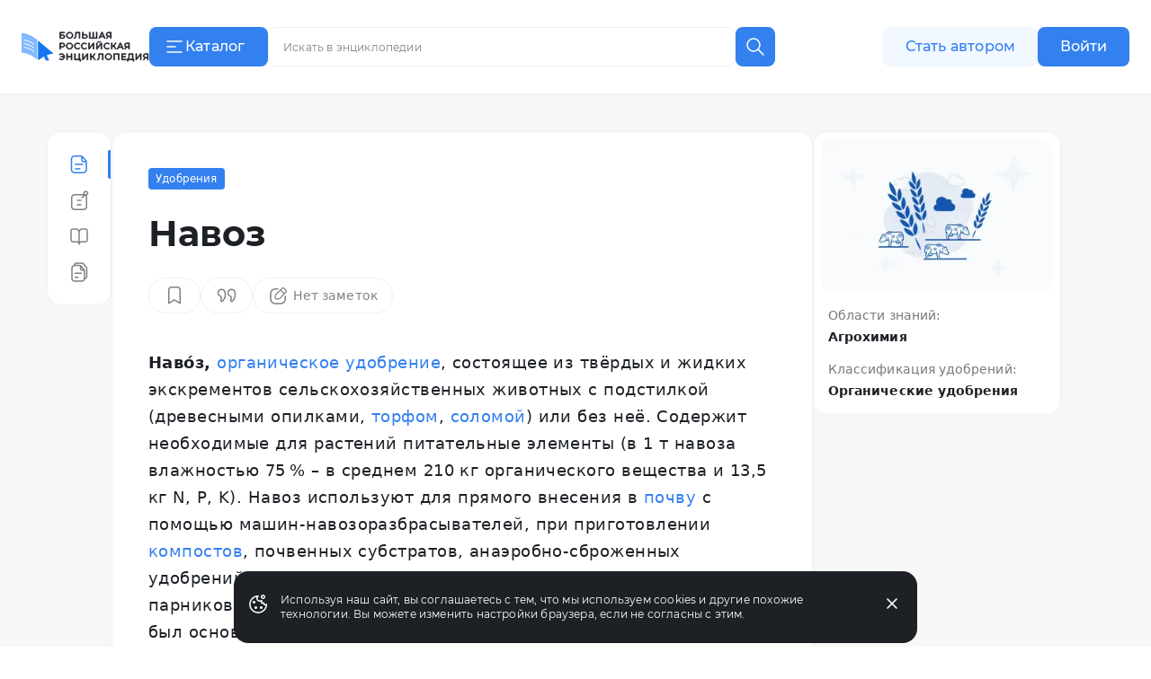

--- FILE ---
content_type: text/html;charset=utf-8
request_url: https://bigenc.ru/c/navoz-0315e5
body_size: 36717
content:
<!DOCTYPE html><html lang="ru"><head><meta charset="utf-8">
<meta name="viewport" content="width=device-width,initial-scale=1,maximum-scale=1">
<title>Навоз. Большая российская энциклопедия</title>
<link href="https://mc.yandex.ru" rel="preconnect">
<link href="https://top-fwz1.mail.ru/js/code.js" as="script" crossorigin>
<link href="https://news.gnezdo2.ru/gnezdo_news_tracker_new.js" as="script" crossorigin>
<link href="https://mc.yandex.ru" rel="dns-prefetch">
<link href="https://mc.yandex.ru/metrika/tag.js" as="script" crossorigin>
<meta name="msapplication-TileColor" content="#da532c">
<meta name="msapplication-config" content="/meta/browserconfig.xml">
<meta name="theme-color" content="#ffffff">
<link rel="icon" sizes="32x32" href="/favicon.ico">
<link rel="icon" type="image/svg+xml" href="/meta/favicon.svg">
<link rel="apple-touch-icon" href="/meta/apple-touch-icon.png">
<link rel="icon" type="image/png" sizes="48x48" href="/meta/favicon-48x48.png">
<link rel="manifest" href="/meta/site.webmanifest">
<meta content="2023-09-18T19:48:58.000Z" name="article:modified_time">
<meta content="Удобрения" property="article:section">
<meta content="Агрохимические мероприятия" property="article:tag">
<meta content="Наво́з, органическое удобрение, состоящее из твёрдых и жидких экскрементов сельскохозяйственных животных с подстилкой (древесными опилками, торфом,..." name="description">
<meta content="Агрохимические мероприятия" name="keywords">
<meta content="Наво́з, органическое удобрение, состоящее из твёрдых и жидких экскрементов сельскохозяйственных животных с подстилкой (древесными опилками, торфом,..." property="og:description">
<meta content="https://i.bigenc.ru/resizer/resize?sign=K2mwjNK87zofppSZEffyIw&filename=vault/3cf067030012eb10bb78b0ddf25f3b6b.webp&width=1200" property="og:image">
<meta content="«Большая российская энциклопедия»" property="og:image:alt">
<meta content="792" property="og:image:height">
<meta content="webp&width=1200" property="og:image:type">
<meta content="1200" property="og:image:width">
<meta content="Навоз" property="og:title">
<meta content="article" property="og:type">
<meta content="https://bigenc.ru/c/navoz-0315e5" property="og:url">
<meta content="summary_large_image" property="twitter:card">
<meta content="Большая российская энциклопедия" property="og:site_name">
<meta content="2022-05-24T14:02:30.000Z" name="article:published_time">
<link rel="stylesheet" href="https://s.bigenc.ru/_nuxt/entry.mpjHLZVQ.css">
<link rel="stylesheet" href="https://s.bigenc.ru/_nuxt/components.EYp_E6uU.css">
<link rel="modulepreload" as="script" crossorigin href="https://s.bigenc.ru/_nuxt/entry.-Z8AjeEO.js">
<link rel="modulepreload" as="script" crossorigin href="https://s.bigenc.ru/_nuxt/chunk.eVCQshbn.js">
<link rel="modulepreload" as="script" crossorigin href="https://s.bigenc.ru/_nuxt/components.a6A3eWos.js">
<link rel="modulepreload" as="script" crossorigin href="https://s.bigenc.ru/_nuxt/index.64RxBmGv.js">
<link rel="modulepreload" as="script" crossorigin href="https://s.bigenc.ru/_nuxt/Renderer.vue.KBqHlDjs.js">
<link rel="modulepreload" as="script" crossorigin href="https://s.bigenc.ru/_nuxt/ArticleSidebar.vue.QjMjnOY7.js">
<link rel="modulepreload" as="script" crossorigin href="https://s.bigenc.ru/_nuxt/Image.vue.hLe6_eLu.js">
<link rel="modulepreload" as="script" crossorigin href="https://s.bigenc.ru/_nuxt/MediaFigure.vue.8Cjz8VZ4.js">
<link rel="modulepreload" as="script" crossorigin href="https://s.bigenc.ru/_nuxt/Image.MIRfcYkN.js">
<link rel="modulepreload" as="script" crossorigin href="https://s.bigenc.ru/_nuxt/PreviewLink.1ksiu7wu.js">
<link rel="prefetch" as="image" type="image/jpeg" href="https://s.bigenc.ru/_nuxt/fallback.OCsNm7LY.jpg">
<script type="module" src="https://s.bigenc.ru/_nuxt/entry.-Z8AjeEO.js" crossorigin></script></head><body><div id="__nuxt"><!--[--><div class="loading-indicator" style="position:fixed;top:0;right:0;left:0;pointer-events:none;width:0%;height:1px;opacity:0;background:repeating-linear-gradient(to right,#7698f5 0%,#436ee6 50%,#0047e1 100%);background-size:Infinity% auto;transition:width 0.1s, height 0.4s, opacity 0.4s;z-index:999999;"></div><div><!----><div class="bre-page" itemscope itemprop="mainEntity" itemtype="https://schema.org/WebPage"><header class="bre-header" itemprop="hasPart" itemscope itemtype="https://schema.org/WPHeader" style=""><div class="bre-header-fixed"><nav class="bre-header-nav"><div class="bre-header-nav-item _flex-start _logo"><a class="bre-header-logo -show-on-desktop-s _big" aria-label="Домой"></a><a class="bre-header-logo _small" aria-label="Домой"></a></div><div class="bre-header-nav-item _flex-start _catalog"><button type="button" class="b-button tw-gap-2 b-button--primary -text-button tw-rounded-lg tw-cursor-pointer tw-h-11 -show-on-desktop-s tw-px-4 tw-w-[132px] !tw-justify-start" data-v-cfbedafc><span class="nuxt-icon tw-text-2xl tw-shrink-0" data-v-cfbedafc><svg viewBox="0 0 24 24" fill="none" xmlns="http://www.w3.org/2000/svg"><path fill-rule="evenodd" clip-rule="evenodd" d="M20.75 6a.75.75 0 0 1-.75.75H4a.75.75 0 0 1 0-1.5h16a.75.75 0 0 1 .75.75Zm-7 6a.75.75 0 0 1-.75.75H4a.75.75 0 0 1 0-1.5h9a.75.75 0 0 1 .75.75ZM20 18.75a.75.75 0 0 0 0-1.5H4a.75.75 0 0 0 0 1.5h16Z" fill="currentColor"/></svg>
</span><span class="c-button__content" data-v-cfbedafc><!--[--> Каталог <!--]--></span></button><button type="button" class="b-button b-button--transparent -text-button tw-rounded-lg tw-cursor-pointer tw-gap-0 md:tw-gap-2 -hide-on-desktop-s" data-v-cfbedafc><span class="nuxt-icon tw-text-2xl tw-shrink-0 tw-text-primary-black" data-v-cfbedafc><svg viewBox="0 0 24 24" fill="none" xmlns="http://www.w3.org/2000/svg"><path fill-rule="evenodd" clip-rule="evenodd" d="M20.75 6a.75.75 0 0 1-.75.75H4a.75.75 0 0 1 0-1.5h16a.75.75 0 0 1 .75.75Zm-7 6a.75.75 0 0 1-.75.75H4a.75.75 0 0 1 0-1.5h9a.75.75 0 0 1 .75.75ZM20 18.75a.75.75 0 0 0 0-1.5H4a.75.75 0 0 0 0 1.5h16Z" fill="currentColor"/></svg>
</span><span class="c-button__content" data-v-cfbedafc><!--[--><span class="tw-hidden tw-pt-0.5 tw-text-primary-black md:tw-block">Каталог</span><!--]--></span></button></div><div class="bre-header-nav-item _flex-start lg:tw-flex-1"><div class="min-lg:tw-w-[228px] tw-relative max-md:tw-mb-[6px] max-md:tw-mt-4 lg:tw-w-full lg:tw-max-w-[606px] max-md:tw-hidden"><div class="tw-flex max-lg:tw-hidden" data-v-f39cd9b8><div class="tw-flex tw-w-full tw-items-center tw-border tw-border-solid tw-border-transparent tw-bg-gray-6 tw-px-3 tw-transition lg:hover:tw-bg-gray-5 lg:tw-bg-primary-white lg:tw-border-gray-5 lg:hover:tw-border-transparent lg:tw-rounded-e-none lg:tw-pr-4 tw-rounded-lg tw-h-11" data-v-f39cd9b8><span class="nuxt-icon _no-icon-margin tw-shrink-0 tw-text-2xl tw-text-gray-2 tw-cursor-pointer" style="display:none;" data-v-f39cd9b8><svg viewBox="0 0 24 24" fill="none" xmlns="http://www.w3.org/2000/svg">
<path d="M10 17C13.866 17 17 13.866 17 10C17 6.13401 13.866 3 10 3C6.13401 3 3 6.13401 3 10C3 13.866 6.13401 17 10 17Z" stroke="currentColor" stroke-width="1.5" stroke-linecap="round" stroke-linejoin="round"/>
<path d="M21.0004 21.0004L15.5 15.5" stroke="currentColor" stroke-width="1.5" stroke-linecap="round" stroke-linejoin="round"/>
</svg>
</span><input class="b-search-input -text-headline-6 tw-h-full tw-shrink tw-grow tw-basis-auto tw-border-none tw-bg-transparent tw-p-0 tw-indent-2 tw-leading-none tw-text-primary-black tw-outline-none tw-transition md:tw-w-[154px] tw-placeholder-gray-2 lg:tw-placeholder-gray-1 lg:tw-indent-1 lg:tw-pr-4 lg:-text-caption-1 placeholder-on-focus" name="new-search" value="" type="text" placeholder="Искать в энциклопедии" autocomplete="off" spellcheck="false" data-v-f39cd9b8><button type="button" class="b-button tw-gap-2 b-button--transparent -text-button tw-rounded-lg tw-cursor-pointer b-button--icon-only" style="display:none;" data-v-f39cd9b8 data-v-cfbedafc><span class="nuxt-icon nuxt-icon--fill nuxt-icon--stroke tw-text-2xl tw-shrink-0 tw-text-gray-2" data-v-cfbedafc><svg xmlns="http://www.w3.org/2000/svg" viewBox="0 0 24 24" fill="none"><path stroke="currentColor" stroke-linecap="round" stroke-linejoin="round" stroke-width="1.5" d="M17 17 7 7M17 7 7 17"/></svg>
</span><!----></button></div><!--[--><button type="button" class="b-button tw-gap-2 b-button--primary -text-button tw-rounded-lg tw-cursor-pointer b-button--icon-only tw-h-11 tw-w-11 tw-rounded-s-none tw-flex-none" style="" data-v-cfbedafc><span class="nuxt-icon tw-text-2xl tw-shrink-0" data-v-cfbedafc><svg viewBox="0 0 24 24" fill="none" xmlns="http://www.w3.org/2000/svg">
<path d="M10 17C13.866 17 17 13.866 17 10C17 6.13401 13.866 3 10 3C6.13401 3 3 6.13401 3 10C3 13.866 6.13401 17 10 17Z" stroke="currentColor" stroke-width="1.5" stroke-linecap="round" stroke-linejoin="round"/>
<path d="M21.0004 21.0004L15.5 15.5" stroke="currentColor" stroke-width="1.5" stroke-linecap="round" stroke-linejoin="round"/>
</svg>
</span><!----></button><!--]--></div><!----></div><button class="lg:tw-hidden"><span class="nuxt-icon tw-text-2xl tw-text-primary-black"><svg viewBox="0 0 24 24" fill="none" xmlns="http://www.w3.org/2000/svg">
<path d="M10 17C13.866 17 17 13.866 17 10C17 6.13401 13.866 3 10 3C6.13401 3 3 6.13401 3 10C3 13.866 6.13401 17 10 17Z" stroke="currentColor" stroke-width="1.5" stroke-linecap="round" stroke-linejoin="round"/>
<path d="M21.0004 21.0004L15.5 15.5" stroke="currentColor" stroke-width="1.5" stroke-linecap="round" stroke-linejoin="round"/>
</svg>
</span></button></div><div class="bre-header-nav-item _flex-start -show-on-tablet button-author-animation lg:tw-justify-end lg:tw-basis-[calc(50vw-348px)]"><a class="b-button tw-gap-2 b-button--secondary -text-button tw-rounded-lg tw-cursor-pointer tw-h-10 tw-w-[172px] tw-px-6 lg:tw-h-11" data-v-cfbedafc><!----><span class="c-button__content" data-v-cfbedafc><!--[--> Стать автором <!--]--></span></a></div><div class="bre-header-nav-item _flex-start tw-relative max-md:tw-w-6 sm:tw-z-[9] md:tw-z-[21]"><div class="bre-header-profile"><!--[--><!--[--><a class="b-button tw-gap-2 b-button--primary -text-button tw-rounded-lg tw-cursor-pointer tw-h-10 tw-px-6 -show-on-tablet -hide-on-desktop-s tw-w-[102px]" data-v-cfbedafc><!----><span class="c-button__content" data-v-cfbedafc><!--[--> Войти <!--]--></span></a><a class="b-button tw-gap-2 b-button--primary -text-button tw-rounded-lg tw-cursor-pointer tw-h-11 tw-px-6 -show-on-desktop-s tw-w-[102px]" data-v-cfbedafc><!----><span class="c-button__content" data-v-cfbedafc><!--[--> Войти <!--]--></span></a><a class="b-button tw-gap-2 b-button--transparent -text-button tw-rounded-lg tw-cursor-pointer b-button--icon-only tw-mx-1 -hide-on-tablet" data-v-cfbedafc><span class="nuxt-icon tw-text-2xl tw-shrink-0 tw-text-primary-black" data-v-cfbedafc><svg viewBox="0 0 24 24" fill="none" xmlns="http://www.w3.org/2000/svg">
<path d="M20 21V19C20 17.9391 19.5786 16.9217 18.8284 16.1716C18.0783 15.4214 17.0609 15 16 15H8C6.93913 15 5.92172 15.4214 5.17157 16.1716C4.42143 16.9217 4 17.9391 4 19V21" stroke="currentColor" stroke-width="1.5" stroke-linecap="round" stroke-linejoin="round"/>
<path d="M12 12C14.2091 12 16 10.2091 16 8C16 5.79086 14.2091 4 12 4C9.79086 4 8 5.79086 8 8C8 10.2091 9.79086 12 12 12Z" stroke="currentColor" stroke-width="1.5" stroke-linecap="round" stroke-linejoin="round"/>
</svg>
</span><!----></a><!--]--></div></div></nav><!----><!----></div><!----><!----></header><main class="bre-page-main"><!--[--><div class="bre-article-layout _no-margin"><nav class="bre-article-layout__menu"><div class="bre-article-menu lg:tw-sticky"><div class="bre-article-menu__list"><!--[--><div class="tw-grow tw-basis-0 max-md:tw-max-w-[80px]"><span data-v-tippy class="tw-mx-auto tw-hidden lg:tw-flex"><!--[--><!--[--><span class="bre-article-menu__list-item _active"><span class="nuxt-icon _no-icon-margin tw-text-2xl tw-text-primary-blue"><svg viewBox="0 0 24 24" fill="none" xmlns="http://www.w3.org/2000/svg">
<path fill-rule="evenodd" clip-rule="evenodd" d="M4.29919 18V6C4.29919 4.61929 5.41848 3.5 6.79919 3.5H11.7992H13.4413C13.7192 3.5 13.9922 3.54628 14.25 3.63441V7C14.25 8.51878 15.4812 9.75 17 9.75H19.2992V12V18C19.2992 19.3807 18.1799 20.5 16.7992 20.5H6.79919C5.41848 20.5 4.29919 19.3807 4.29919 18ZM18.9149 8.25C18.8305 8.11585 18.7329 7.98916 18.623 7.87194L15.75 4.80733V7C15.75 7.69036 16.3096 8.25 17 8.25H18.9149ZM2.79919 6C2.79919 3.79086 4.59006 2 6.79919 2H11.7992H13.4413C14.5469 2 15.6032 2.45763 16.3594 3.26424L19.7173 6.84603C20.4124 7.58741 20.7992 8.56555 20.7992 9.58179V12V18C20.7992 20.2091 19.0083 22 16.7992 22H6.79919C4.59006 22 2.79919 20.2091 2.79919 18V6ZM7.04919 12C7.04919 11.5858 7.38498 11.25 7.79919 11.25H15.7992C16.2134 11.25 16.5492 11.5858 16.5492 12C16.5492 12.4142 16.2134 12.75 15.7992 12.75H7.79919C7.38498 12.75 7.04919 12.4142 7.04919 12ZM7.79919 16.25C7.38498 16.25 7.04919 16.5858 7.04919 17C7.04919 17.4142 7.38498 17.75 7.79919 17.75H12.7992C13.2134 17.75 13.5492 17.4142 13.5492 17C13.5492 16.5858 13.2134 16.25 12.7992 16.25H7.79919Z" fill="currentColor"/>
</svg>
</span><span class="bre-article-menu__list-item-text tw-hidden md:max-lg:tw-inline">Статья</span></span><!--]--><!--]--><span style="display:none;" class=""><span>Статья</span></span></span><span class="bre-article-menu__list-item _active tw-mx-auto tw-flex lg:tw-hidden"><span class="nuxt-icon _no-icon-margin tw-text-2xl tw-text-primary-blue"><svg viewBox="0 0 24 24" fill="none" xmlns="http://www.w3.org/2000/svg">
<path fill-rule="evenodd" clip-rule="evenodd" d="M4.29919 18V6C4.29919 4.61929 5.41848 3.5 6.79919 3.5H11.7992H13.4413C13.7192 3.5 13.9922 3.54628 14.25 3.63441V7C14.25 8.51878 15.4812 9.75 17 9.75H19.2992V12V18C19.2992 19.3807 18.1799 20.5 16.7992 20.5H6.79919C5.41848 20.5 4.29919 19.3807 4.29919 18ZM18.9149 8.25C18.8305 8.11585 18.7329 7.98916 18.623 7.87194L15.75 4.80733V7C15.75 7.69036 16.3096 8.25 17 8.25H18.9149ZM2.79919 6C2.79919 3.79086 4.59006 2 6.79919 2H11.7992H13.4413C14.5469 2 15.6032 2.45763 16.3594 3.26424L19.7173 6.84603C20.4124 7.58741 20.7992 8.56555 20.7992 9.58179V12V18C20.7992 20.2091 19.0083 22 16.7992 22H6.79919C4.59006 22 2.79919 20.2091 2.79919 18V6ZM7.04919 12C7.04919 11.5858 7.38498 11.25 7.79919 11.25H15.7992C16.2134 11.25 16.5492 11.5858 16.5492 12C16.5492 12.4142 16.2134 12.75 15.7992 12.75H7.79919C7.38498 12.75 7.04919 12.4142 7.04919 12ZM7.79919 16.25C7.38498 16.25 7.04919 16.5858 7.04919 17C7.04919 17.4142 7.38498 17.75 7.79919 17.75H12.7992C13.2134 17.75 13.5492 17.4142 13.5492 17C13.5492 16.5858 13.2134 16.25 12.7992 16.25H7.79919Z" fill="currentColor"/>
</svg>
</span><span class="bre-article-menu__list-item-text tw-hidden md:max-lg:tw-inline">Статья</span></span></div><div class="tw-grow tw-basis-0 max-md:tw-max-w-[80px]"><span data-v-tippy class="tw-mx-auto tw-hidden lg:tw-flex"><!--[--><!--[--><a href="/c/navoz-0315e5/annotation" class="bre-article-menu__list-item"><span class="nuxt-icon _no-icon-margin tw-text-2xl tw-text-gray-1"><svg viewBox="0 0 24 24" fill="none" xmlns="http://www.w3.org/2000/svg">
<path fill-rule="evenodd" clip-rule="evenodd" d="M18.2363 4.12686C18.2363 3.43651 18.796 2.87686 19.4863 2.87686C20.1767 2.87686 20.7363 3.43651 20.7363 4.12686C20.7363 4.81722 20.1767 5.37686 19.4863 5.37686C18.796 5.37686 18.2363 4.81722 18.2363 4.12686ZM19.4863 1.37686C17.9675 1.37686 16.7363 2.60808 16.7363 4.12686C16.7363 4.43206 16.786 4.72564 16.8778 4.99996H7C4.79086 4.99996 3 6.79082 3 8.99996V19C3 21.2091 4.79086 23 7 23H17C19.2091 23 21 21.2091 21 19V8.99996C21 8.16642 20.745 7.39244 20.3089 6.75173C21.4258 6.40207 22.2363 5.35911 22.2363 4.12686C22.2363 2.60808 21.0051 1.37686 19.4863 1.37686ZM7 6.49996H16.6319L14.6964 8.43547C14.4035 8.72837 14.4035 9.20324 14.6964 9.49613C14.9893 9.78903 15.4641 9.78903 15.757 9.49613L18.3547 6.89846C19.0438 7.34362 19.5 8.11852 19.5 8.99996V19C19.5 20.3807 18.3807 21.5 17 21.5H7C5.61929 21.5 4.5 20.3807 4.5 19V8.99996C4.5 7.61924 5.61929 6.49996 7 6.49996ZM9.25 12C9.25 11.5857 9.58579 11.25 10 11.25H12H14C14.4142 11.25 14.75 11.5857 14.75 12C14.75 12.4142 14.4142 12.75 14 12.75H12H10C9.58579 12.75 9.25 12.4142 9.25 12ZM9.25 17C9.25 16.5857 9.58579 16.25 10 16.25H12H14C14.4142 16.25 14.75 16.5857 14.75 17C14.75 17.4142 14.4142 17.75 14 17.75H12H10C9.58579 17.75 9.25 17.4142 9.25 17Z" fill="currentColor"/>
</svg>
</span><span class="bre-article-menu__list-item-text tw-hidden md:max-lg:tw-inline">Аннотация</span></a><!--]--><!--]--><span style="display:none;" class=""><span>Аннотация</span></span></span><a href="/c/navoz-0315e5/annotation" class="bre-article-menu__list-item tw-mx-auto tw-flex lg:tw-hidden"><span class="nuxt-icon _no-icon-margin tw-text-2xl tw-text-gray-1"><svg viewBox="0 0 24 24" fill="none" xmlns="http://www.w3.org/2000/svg">
<path fill-rule="evenodd" clip-rule="evenodd" d="M18.2363 4.12686C18.2363 3.43651 18.796 2.87686 19.4863 2.87686C20.1767 2.87686 20.7363 3.43651 20.7363 4.12686C20.7363 4.81722 20.1767 5.37686 19.4863 5.37686C18.796 5.37686 18.2363 4.81722 18.2363 4.12686ZM19.4863 1.37686C17.9675 1.37686 16.7363 2.60808 16.7363 4.12686C16.7363 4.43206 16.786 4.72564 16.8778 4.99996H7C4.79086 4.99996 3 6.79082 3 8.99996V19C3 21.2091 4.79086 23 7 23H17C19.2091 23 21 21.2091 21 19V8.99996C21 8.16642 20.745 7.39244 20.3089 6.75173C21.4258 6.40207 22.2363 5.35911 22.2363 4.12686C22.2363 2.60808 21.0051 1.37686 19.4863 1.37686ZM7 6.49996H16.6319L14.6964 8.43547C14.4035 8.72837 14.4035 9.20324 14.6964 9.49613C14.9893 9.78903 15.4641 9.78903 15.757 9.49613L18.3547 6.89846C19.0438 7.34362 19.5 8.11852 19.5 8.99996V19C19.5 20.3807 18.3807 21.5 17 21.5H7C5.61929 21.5 4.5 20.3807 4.5 19V8.99996C4.5 7.61924 5.61929 6.49996 7 6.49996ZM9.25 12C9.25 11.5857 9.58579 11.25 10 11.25H12H14C14.4142 11.25 14.75 11.5857 14.75 12C14.75 12.4142 14.4142 12.75 14 12.75H12H10C9.58579 12.75 9.25 12.4142 9.25 12ZM9.25 17C9.25 16.5857 9.58579 16.25 10 16.25H12H14C14.4142 16.25 14.75 16.5857 14.75 17C14.75 17.4142 14.4142 17.75 14 17.75H12H10C9.58579 17.75 9.25 17.4142 9.25 17Z" fill="currentColor"/>
</svg>
</span><span class="bre-article-menu__list-item-text tw-hidden md:max-lg:tw-inline">Аннотация</span></a></div><div class="tw-grow tw-basis-0 max-md:tw-max-w-[80px]"><span data-v-tippy class="tw-mx-auto tw-hidden lg:tw-flex"><!--[--><!--[--><a href="/c/navoz-0315e5/references" class="bre-article-menu__list-item"><span class="nuxt-icon _no-icon-margin tw-text-2xl tw-text-gray-1"><svg viewBox="0 0 24 24" fill="none" xmlns="http://www.w3.org/2000/svg">
<path fill-rule="evenodd" clip-rule="evenodd" d="M5 3.25C3.48122 3.25 2.25 4.48122 2.25 6V16.1667C2.25 17.6854 3.48122 18.9167 5 18.9167H9.3C9.80519 18.9167 10.2974 19.1269 10.6662 19.5139C11.0362 19.9022 11.25 20.4361 11.25 21C11.25 21.4142 11.5858 21.75 12 21.75C12.4142 21.75 12.75 21.4142 12.75 21C12.75 20.4227 12.9564 19.8833 13.3026 19.4973C13.6464 19.114 14.0941 18.9167 14.5412 18.9167H19C20.5188 18.9167 21.75 17.6855 21.75 16.1667V6C21.75 4.48122 20.5188 3.25 19 3.25H15.3882C14.2627 3.25 13.2022 3.74922 12.4341 4.60572C12.266 4.79308 12.1147 4.99431 11.9809 5.20674C11.8358 4.98777 11.6713 4.78092 11.4885 4.58908C10.6758 3.73626 9.56568 3.25 8.4 3.25H5ZM12.75 17.993C13.2735 17.6237 13.8929 17.4167 14.5412 17.4167H19C19.6904 17.4167 20.25 16.857 20.25 16.1667V6C20.25 5.30964 19.6904 4.75 19 4.75H15.3882C14.7165 4.75 14.0534 5.04681 13.5507 5.60725C13.0457 6.17037 12.75 6.95001 12.75 7.77778V17.993ZM11.25 18.0438V7.77778C11.25 6.96341 10.9414 6.18924 10.4026 5.62389C9.86506 5.05976 9.14388 4.75 8.4 4.75H5C4.30964 4.75 3.75 5.30964 3.75 6V16.1667C3.75 16.857 4.30964 17.4167 5 17.4167H9.3C10.0044 17.4167 10.6825 17.64 11.25 18.0438Z" fill="currentColor"/>
</svg>
</span><span class="bre-article-menu__list-item-text tw-hidden md:max-lg:tw-inline">Библиография</span></a><!--]--><!--]--><span style="display:none;" class=""><span>Библиография</span></span></span><a href="/c/navoz-0315e5/references" class="bre-article-menu__list-item tw-mx-auto tw-flex lg:tw-hidden"><span class="nuxt-icon _no-icon-margin tw-text-2xl tw-text-gray-1"><svg viewBox="0 0 24 24" fill="none" xmlns="http://www.w3.org/2000/svg">
<path fill-rule="evenodd" clip-rule="evenodd" d="M5 3.25C3.48122 3.25 2.25 4.48122 2.25 6V16.1667C2.25 17.6854 3.48122 18.9167 5 18.9167H9.3C9.80519 18.9167 10.2974 19.1269 10.6662 19.5139C11.0362 19.9022 11.25 20.4361 11.25 21C11.25 21.4142 11.5858 21.75 12 21.75C12.4142 21.75 12.75 21.4142 12.75 21C12.75 20.4227 12.9564 19.8833 13.3026 19.4973C13.6464 19.114 14.0941 18.9167 14.5412 18.9167H19C20.5188 18.9167 21.75 17.6855 21.75 16.1667V6C21.75 4.48122 20.5188 3.25 19 3.25H15.3882C14.2627 3.25 13.2022 3.74922 12.4341 4.60572C12.266 4.79308 12.1147 4.99431 11.9809 5.20674C11.8358 4.98777 11.6713 4.78092 11.4885 4.58908C10.6758 3.73626 9.56568 3.25 8.4 3.25H5ZM12.75 17.993C13.2735 17.6237 13.8929 17.4167 14.5412 17.4167H19C19.6904 17.4167 20.25 16.857 20.25 16.1667V6C20.25 5.30964 19.6904 4.75 19 4.75H15.3882C14.7165 4.75 14.0534 5.04681 13.5507 5.60725C13.0457 6.17037 12.75 6.95001 12.75 7.77778V17.993ZM11.25 18.0438V7.77778C11.25 6.96341 10.9414 6.18924 10.4026 5.62389C9.86506 5.05976 9.14388 4.75 8.4 4.75H5C4.30964 4.75 3.75 5.30964 3.75 6V16.1667C3.75 16.857 4.30964 17.4167 5 17.4167H9.3C10.0044 17.4167 10.6825 17.64 11.25 18.0438Z" fill="currentColor"/>
</svg>
</span><span class="bre-article-menu__list-item-text tw-hidden md:max-lg:tw-inline">Библиография</span></a></div><div class="tw-grow tw-basis-0 max-md:tw-max-w-[80px]"><span data-v-tippy class="tw-mx-auto tw-hidden lg:tw-flex"><!--[--><!--[--><a href="/c/navoz-0315e5/versions" class="bre-article-menu__list-item"><span class="nuxt-icon _no-icon-margin tw-text-2xl tw-text-gray-1"><svg viewBox="0 0 24 24" fill="none" xmlns="http://www.w3.org/2000/svg">
<path fill-rule="evenodd" clip-rule="evenodd" d="M10.9565 3.85864H7.51619C7.8045 3.2057 8.4577 2.75 9.21734 2.75H13.5652H14.7687C15.4365 2.75 16.0697 3.0466 16.4972 3.55959L19.2502 6.86313C19.5871 7.26748 19.7717 7.77718 19.7717 8.30354V10.6957V16.7826C19.7717 17.5422 19.316 18.1954 18.663 18.4838V13.3043V10.9122C18.663 10.0349 18.3555 9.18542 17.7939 8.51149L15.0409 5.20795C14.3284 4.35298 13.273 3.85864 12.1601 3.85864H10.9565ZM14.913 22.7499C16.6051 22.7499 18.0354 21.6293 18.5022 20.0898C20.0762 19.8113 21.2717 18.4365 21.2717 16.7826V10.6957V8.30354C21.2717 7.42628 20.9641 6.57678 20.4025 5.90285L17.6496 2.59931C16.9371 1.74434 15.8817 1.25 14.7687 1.25H13.5652H9.21734C7.56341 1.25 6.18869 2.44548 5.91016 4.01947C4.37062 4.48633 3.25 5.91662 3.25 7.60864V18.9999C3.25 21.071 4.92893 22.7499 7 22.7499H14.913ZM7 5.35864C5.75736 5.35864 4.75 6.366 4.75 7.60864V18.9999C4.75 20.2426 5.75736 21.2499 7 21.2499H14.913C16.1557 21.2499 17.163 20.2426 17.163 18.9999V13.3043V10.9122C17.163 10.7991 17.1545 10.6867 17.1378 10.5761H15.3043C13.9296 10.5761 12.8152 9.46164 12.8152 8.08694V5.45611C12.6051 5.39215 12.3845 5.35864 12.1601 5.35864H10.9565H7ZM14.3152 6.68014V8.08694C14.3152 8.63322 14.758 9.07607 15.3043 9.07607H16.3118L14.3152 6.68014ZM6.72827 13.3043C6.72827 12.8901 7.06406 12.5543 7.47827 12.5543H14.4348C14.849 12.5543 15.1848 12.8901 15.1848 13.3043C15.1848 13.7185 14.849 14.0543 14.4348 14.0543H7.47827C7.06406 14.0543 6.72827 13.7185 6.72827 13.3043ZM7.47827 16.9022C7.06406 16.9022 6.72827 17.238 6.72827 17.6522C6.72827 18.0664 7.06406 18.4022 7.47827 18.4022H10.9565C11.3707 18.4022 11.7065 18.0664 11.7065 17.6522C11.7065 17.238 11.3707 16.9022 10.9565 16.9022H7.47827Z" fill="currentColor"/>
</svg>
</span><span class="bre-article-menu__list-item-text tw-hidden md:max-lg:tw-inline">Версии</span></a><!--]--><!--]--><span style="display:none;" class=""><span>Версии</span></span></span><a href="/c/navoz-0315e5/versions" class="bre-article-menu__list-item tw-mx-auto tw-flex lg:tw-hidden"><span class="nuxt-icon _no-icon-margin tw-text-2xl tw-text-gray-1"><svg viewBox="0 0 24 24" fill="none" xmlns="http://www.w3.org/2000/svg">
<path fill-rule="evenodd" clip-rule="evenodd" d="M10.9565 3.85864H7.51619C7.8045 3.2057 8.4577 2.75 9.21734 2.75H13.5652H14.7687C15.4365 2.75 16.0697 3.0466 16.4972 3.55959L19.2502 6.86313C19.5871 7.26748 19.7717 7.77718 19.7717 8.30354V10.6957V16.7826C19.7717 17.5422 19.316 18.1954 18.663 18.4838V13.3043V10.9122C18.663 10.0349 18.3555 9.18542 17.7939 8.51149L15.0409 5.20795C14.3284 4.35298 13.273 3.85864 12.1601 3.85864H10.9565ZM14.913 22.7499C16.6051 22.7499 18.0354 21.6293 18.5022 20.0898C20.0762 19.8113 21.2717 18.4365 21.2717 16.7826V10.6957V8.30354C21.2717 7.42628 20.9641 6.57678 20.4025 5.90285L17.6496 2.59931C16.9371 1.74434 15.8817 1.25 14.7687 1.25H13.5652H9.21734C7.56341 1.25 6.18869 2.44548 5.91016 4.01947C4.37062 4.48633 3.25 5.91662 3.25 7.60864V18.9999C3.25 21.071 4.92893 22.7499 7 22.7499H14.913ZM7 5.35864C5.75736 5.35864 4.75 6.366 4.75 7.60864V18.9999C4.75 20.2426 5.75736 21.2499 7 21.2499H14.913C16.1557 21.2499 17.163 20.2426 17.163 18.9999V13.3043V10.9122C17.163 10.7991 17.1545 10.6867 17.1378 10.5761H15.3043C13.9296 10.5761 12.8152 9.46164 12.8152 8.08694V5.45611C12.6051 5.39215 12.3845 5.35864 12.1601 5.35864H10.9565H7ZM14.3152 6.68014V8.08694C14.3152 8.63322 14.758 9.07607 15.3043 9.07607H16.3118L14.3152 6.68014ZM6.72827 13.3043C6.72827 12.8901 7.06406 12.5543 7.47827 12.5543H14.4348C14.849 12.5543 15.1848 12.8901 15.1848 13.3043C15.1848 13.7185 14.849 14.0543 14.4348 14.0543H7.47827C7.06406 14.0543 6.72827 13.7185 6.72827 13.3043ZM7.47827 16.9022C7.06406 16.9022 6.72827 17.238 6.72827 17.6522C6.72827 18.0664 7.06406 18.4022 7.47827 18.4022H10.9565C11.3707 18.4022 11.7065 18.0664 11.7065 17.6522C11.7065 17.238 11.3707 16.9022 10.9565 16.9022H7.47827Z" fill="currentColor"/>
</svg>
</span><span class="bre-article-menu__list-item-text tw-hidden md:max-lg:tw-inline">Версии</span></a></div><!--]--></div></div></nav><!--[--><div><meta itemprop="image primaryImageOfPage" content="https://i.bigenc.ru/resizer/resize?sign=RUoXSkm2OLuCNf4-qSNI2g&amp;filename=vault/08f2d5cba1a3517f5b4e45a21ac1bd0c.webp&amp;width=120"><article itemscope itemprop="mainEntity" itemtype="https://schema.org/Article"><div itemprop="publisher" itemscope itemtype="https://schema.org/Organization"><meta itemprop="name" content="Автономная некоммерческая организация «Национальный научно-образовательный центр «Большая российская энциклопедия»"><meta itemprop="address" content="Покровский бульвар, д. 8, стр. 1А, Москва, 109028"><meta itemprop="telephone" content="+7 (495) 781-15-95"><meta itemprop="logo" content="https://s.bigenc.ru/_nuxt/logo.98u7ubS9.svg"></div><div itemprop="copyrightHolder" itemscope itemtype="https://schema.org/Organization"><meta itemprop="name" content="Автономная некоммерческая организация «Национальный научно-образовательный центр «Большая российская энциклопедия»"><meta itemprop="address" content="Покровский бульвар, д. 8, стр. 1А, Москва, 109028"><meta itemprop="telephone" content="+7 (495) 781-15-95"><meta itemprop="logo" content="https://s.bigenc.ru/_nuxt/logo.98u7ubS9.svg"></div><meta itemprop="articleSection" content="Удобрения"><meta itemprop="headline" content="Навоз"><meta itemprop="keywords" content="Агрохимические мероприятия"><!----><div class="bre-article-page max-md:tw-mt-10 md:max-lg:tw-mt-[81px] max-md:tw-mt-10"><!----><!----><div class="article-sidebar -hide-on-desktop-s"><div class="article-sidebar-button -show-on-tablet -hide-on-desktop-s"><span class="article-sidebar-title">Информация</span><span class="nuxt-icon _no-icon-margin tw-text-2xl tw-text-primary-black"><svg viewBox="0 0 24 24" fill="none" xmlns="http://www.w3.org/2000/svg"><path d="M6 9l6 6 6-6" stroke="currentColor" stroke-width="1.5" stroke-linecap="round"/></svg>
</span><!--[--><div class="article-sidebar-text -show-on-tablet -hide-on-desktop-s">Навоз</div><!--]--></div><div class="article-sidebar-wrapper -hide-on-tablet"><header class="bre-article-header -hide-on-tablet"><div class="bre-label__wrap"><span data-v-tippy class="tw-leading-[0px]"><!--[--><!--[--><span class="bre-label">Удобрения</span><!--]--><!--]--><span style="display:none;" class=""><span>Удобрения</span></span></span><!----></div><!--[--><!----><h1 class="bre-article-header-title">Навоз</h1><!--]--><!----></header><section class="-hide-on-tablet tw-h-14 md:tw-h-20"><!----></section><!----><span class="bre-media-image article-sidebar-image _note-exclude _clean" data-width="100%" data-display="block"><span class="bre-media-figure _note-exclude _clean" itemscope itemtype="https://schema.org/ImageObject" itemprop="image"><!--[--><span class="bre-media-image-container _placeholder"><meta itemprop="name" content="Сельское хозяйство"><meta itemprop="caption" content="Сельское хозяйство. Научно-образовательный портал «Большая российская энциклопедия»"><!----><!----><span class="tw-flex tw-w-full" style=""><img src="https://i.bigenc.ru/resizer/resize?sign=RUoXSkm2OLuCNf4-qSNI2g&amp;filename=vault/08f2d5cba1a3517f5b4e45a21ac1bd0c.webp&amp;width=120" onerror="this.setAttribute(&#39;data-error&#39;, 1)" alt="Сельское хозяйство" data-nuxt-img sizes="320px" srcset="https://i.bigenc.ru/resizer/resize?sign=RUoXSkm2OLuCNf4-qSNI2g&amp;filename=vault/08f2d5cba1a3517f5b4e45a21ac1bd0c.webp&amp;width=120 120w,https://i.bigenc.ru/resizer/resize?sign=Z0ZGBzTJymbCV00QJQ9DSA&amp;filename=vault/08f2d5cba1a3517f5b4e45a21ac1bd0c.webp&amp;width=320 320w,https://i.bigenc.ru/resizer/resize?sign=vtbSd6F1zjUjsFVP1uwiFA&amp;filename=vault/08f2d5cba1a3517f5b4e45a21ac1bd0c.webp&amp;width=480 480w,https://i.bigenc.ru/resizer/resize?sign=TChHFcFoBp_-sIJVB8UCRA&amp;filename=vault/08f2d5cba1a3517f5b4e45a21ac1bd0c.webp&amp;width=640 640w,https://i.bigenc.ru/resizer/resize?sign=s--Xz5c5zuNY0pGqqAekwQ&amp;filename=vault/08f2d5cba1a3517f5b4e45a21ac1bd0c.webp&amp;width=768 768w,https://i.bigenc.ru/resizer/resize?sign=sRjqcRZJVbYHJ6Su6OpjFA&amp;filename=vault/08f2d5cba1a3517f5b4e45a21ac1bd0c.webp&amp;width=1024 1024w,https://i.bigenc.ru/resizer/resize?sign=ihp-R0uWiM5zgG5rgz2wbw&amp;filename=vault/08f2d5cba1a3517f5b4e45a21ac1bd0c.webp&amp;width=1280 1280w,https://i.bigenc.ru/resizer/resize?sign=-7bJWQAA7ZbtxmXNVrkBVg&amp;filename=vault/08f2d5cba1a3517f5b4e45a21ac1bd0c.webp&amp;width=1920 1920w" title="Сельское хозяйство" class="" itemprop="contentUrl"></span><!----></span><!--]--><!----></span><!----><!----></span><div class="article-sidebar-meta"><dl class="tw-mt-0"><!--[--><!--[--><dt>Области знаний:</dt><dd>Агрохимия</dd><!--]--><!--[--><dt>Классификация удобрений:</dt><dd>Органические удобрения</dd><!--]--><!--]--><!----></dl></div></div></div><div class="bre-article-page__container"><div class="bre-article-page__content bre-article-content"><header class="bre-article-header -show-on-tablet"><div class="bre-label__wrap"><span data-v-tippy class="tw-leading-[0px]"><!--[--><!--[--><span class="bre-label">Удобрения</span><!--]--><!--]--><span style="display:none;" class=""><span>Удобрения</span></span></span><!----></div><!--[--><!----><h1 class="bre-article-header-title">Навоз</h1><!--]--><!----></header><section class="tw-flex"><div class="-show-on-tablet tw-h-14 md:tw-h-20"><div><div><div itemprop="interactionStatistic" itemscope itemtype="https://schema.org/InteractionCounter"><meta itemprop="interactionType" content="https://schema.org/ViewAction"><meta itemprop="userInteractionCount" content=""></div><div itemprop="interactionStatistic" itemscope itemtype="https://schema.org/InteractionCounter"><meta itemprop="interactionType" content="https://schema.org/ShareAction"><meta itemprop="userInteractionCount" content=""></div><div itemprop="interactionStatistic" itemscope itemtype="https://schema.org/InteractionCounter"><meta itemprop="interactionType" content="https://schema.org/LikeAction"><meta itemprop="userInteractionCount" content=""></div></div><span></span></div></div><span></span></section><div class="js-preview-link-root"><div itemprop="articleBody" class="bre-article-body"><!--[--><section><section><p><b>Наво́з, </b><a href="/c/organicheskie-udobreniia-b80958" class="bre-preview-link" itemprop="url" data-external="false"><!--[--><!--[-->органическое удобрение<!--]--><!--]--><!----></a>, состоящее из твёрдых и жидких экскрементов сельскохозяйственных животных с подстилкой (древесными опилками, <a href="/c/torf-6ea849" class="bre-preview-link" itemprop="url" data-external="false"><!--[--><!--[-->торфом<!--]--><!--]--><!----></a>, <a href="/c/soloma-c4b04d" class="bre-preview-link" itemprop="url" data-external="false"><!--[--><!--[-->соломой<!--]--><!--]--><!----></a>) или без неё. Содержит необходимые для растений питательные элементы (в 1 т навоза влажностью 75 % – в среднем 210 кг органического вещества и 13,5 кг N, P, K). Навоз используют для прямого внесения в <a href="/c/pochva-a23782" class="bre-preview-link" itemprop="url" data-external="false"><!--[--><!--[-->почву<!--]--><!--]--><!----></a> с помощью машин-навозоразбрасывателей, при приготовлении <a href="/c/komposty-30945e" class="bre-preview-link" itemprop="url" data-external="false"><!--[--><!--[-->компостов<!--]--><!--]--><!----></a>, почвенных субстратов, анаэробно-сброженных удобрений на биогазовых установках и как биотопливо в парниково-тепличном хозяйстве. В дореволюционной России навоз был основным удобрением <a href="/c/pashnia-262069" class="bre-preview-link" itemprop="url" data-external="false"><!--[--><!--[-->пашни<!--]--><!--]--><!----></a>. Агрономические свойства навоза зависят от вида и возраста сельскохозяйственных животных, технологии их содержания, вида и качества кормов, системы удаления и особенностей хранения (рыхлое горячее, горячепрессованное, плотное холодное): на специальных площадках, в навозохранилищах или на поле. Различают навоз подстилочный и бесподстилочный (полужидкий и жидкий); по степени разложения: свежий, слаборазложившийся, полуперепревший, перепревший навоз и перегной. Доводить навоз до перепревшего состояния и перегноя нежелательно, т. к. в нём в 2–3 раза уменьшается содержание органического вещества, которое улучшает <a href="/c/struktura-pochvy-57a0b4" class="bre-preview-link" itemprop="url" data-external="false"><!--[--><!--[-->структуру почвы<!--]--><!--]--><!----></a>, её <a href="/c/vodnyi-rezhim-pochvy-d690fd" class="bre-preview-link" itemprop="url" data-external="false"><!--[--><!--[-->водный<!--]--><!--]--><!----></a> и <a href="/c/vozdushnyi-rezhim-pochvy-e44b61" class="bre-preview-link" itemprop="url" data-external="false"><!--[--><!--[-->воздушный<!--]--><!--]--><!----></a> режимы, биологическая активность, физико-химические и химические свойства. Навоз обеззараживают биотермическим и химическим (обработка формальдегидом, <a href="/c/ammiak-8708a6" class="bre-preview-link" itemprop="url" data-external="false"><!--[--><!--[-->аммиаком<!--]--><!--]--><!----></a>, <a href="/c/khlor-5e6e21" class="bre-preview-link" itemprop="url" data-external="false"><!--[--><!--[-->хлором<!--]--><!--]--><!----></a>) способами.</p><span itemscope itemprop="author" itemtype="https://schema.org/Person" class="-text-caption-2-italic tw-justify-end tw-mt-4 tw-mb-10 author _note-exclude"><a href="/a/p-mescheryakov-8bf955" class=""><span itemprop="name">Мещеряков П. В.</span></a></span></section></section><!--]--></div><span class="bre-inline-menu _article-meta" style=""><meta itemprop="description" content="Наво́з, органическое удобрение, состоящее из твёрдых и жидких экскрементов сельскохозяйственных животных с подстилкой (древесными опилками, торфом,..."><span><span class="bre-inline-menu__item _article-meta max-md:tw-block"><!--[-->Опубликовано <!--]--><span itemprop="datePublished">24 мая 2022 г. в 14:02 (GMT+3). </span></span><span class="bre-inline-menu__item _article-meta max-md:tw-block"> Последнее обновление <span itemprop="dateModified">18 сентября 2023 г. в 19:48 (GMT+3).</span></span></span><span class="-flex-divider"></span><span class="bre-inline-menu__item tw-items-start"><button type="button" class="b-button tw-gap-2 b-button--link -text-button-text tw-rounded-lg tw-cursor-pointer" data-v-cfbedafc><!----><span class="c-button__content" data-v-cfbedafc><!--[-->Связаться с редакцией<!--]--></span></button></span></span></div></div><div class="bre-tags-wrap"><!--[--><span data-v-063d9480><a href="/l/agrokhimicheskie-meropriiatiia-3e4ab9" class="bre-article-tag bre-article-tag__link _default _no-border" data-v-063d9480>#Агрохимические мероприятия</a><!----></span><!--]--></div></div><aside class="bre-article-page__sidebar -show-on-desktop-s" style=""><!----><!----><div class="bre-article-page__sidebar-wrapper _loc"><div class="article-sidebar"><div class="article-sidebar-button -show-on-tablet -hide-on-desktop-s"><span class="article-sidebar-title">Информация</span><span class="nuxt-icon _no-icon-margin tw-text-2xl tw-text-primary-black"><svg viewBox="0 0 24 24" fill="none" xmlns="http://www.w3.org/2000/svg"><path d="M6 9l6 6 6-6" stroke="currentColor" stroke-width="1.5" stroke-linecap="round"/></svg>
</span><!--[--><div class="article-sidebar-text -show-on-tablet -hide-on-desktop-s"></div><!--]--></div><div class="article-sidebar-wrapper -hide-on-tablet"><!----><!----><!----><span class="bre-media-image article-sidebar-image _note-exclude _clean" data-width="100%" data-display="block"><span class="bre-media-figure _note-exclude _clean" itemscope itemtype="https://schema.org/ImageObject" itemprop="image"><!--[--><span class="bre-media-image-container _placeholder"><meta itemprop="name" content="Сельское хозяйство"><meta itemprop="caption" content="Сельское хозяйство. Научно-образовательный портал «Большая российская энциклопедия»"><!----><!----><span class="tw-flex tw-w-full" style=""><img src="https://i.bigenc.ru/resizer/resize?sign=RUoXSkm2OLuCNf4-qSNI2g&amp;filename=vault/08f2d5cba1a3517f5b4e45a21ac1bd0c.webp&amp;width=120" onerror="this.setAttribute(&#39;data-error&#39;, 1)" alt="Сельское хозяйство" data-nuxt-img sizes="320px" srcset="https://i.bigenc.ru/resizer/resize?sign=RUoXSkm2OLuCNf4-qSNI2g&amp;filename=vault/08f2d5cba1a3517f5b4e45a21ac1bd0c.webp&amp;width=120 120w,https://i.bigenc.ru/resizer/resize?sign=Z0ZGBzTJymbCV00QJQ9DSA&amp;filename=vault/08f2d5cba1a3517f5b4e45a21ac1bd0c.webp&amp;width=320 320w,https://i.bigenc.ru/resizer/resize?sign=vtbSd6F1zjUjsFVP1uwiFA&amp;filename=vault/08f2d5cba1a3517f5b4e45a21ac1bd0c.webp&amp;width=480 480w,https://i.bigenc.ru/resizer/resize?sign=TChHFcFoBp_-sIJVB8UCRA&amp;filename=vault/08f2d5cba1a3517f5b4e45a21ac1bd0c.webp&amp;width=640 640w,https://i.bigenc.ru/resizer/resize?sign=s--Xz5c5zuNY0pGqqAekwQ&amp;filename=vault/08f2d5cba1a3517f5b4e45a21ac1bd0c.webp&amp;width=768 768w,https://i.bigenc.ru/resizer/resize?sign=sRjqcRZJVbYHJ6Su6OpjFA&amp;filename=vault/08f2d5cba1a3517f5b4e45a21ac1bd0c.webp&amp;width=1024 1024w,https://i.bigenc.ru/resizer/resize?sign=ihp-R0uWiM5zgG5rgz2wbw&amp;filename=vault/08f2d5cba1a3517f5b4e45a21ac1bd0c.webp&amp;width=1280 1280w,https://i.bigenc.ru/resizer/resize?sign=-7bJWQAA7ZbtxmXNVrkBVg&amp;filename=vault/08f2d5cba1a3517f5b4e45a21ac1bd0c.webp&amp;width=1920 1920w" title="Сельское хозяйство" class="" itemprop="contentUrl"></span><!----></span><!--]--><!----></span><!----><!----></span><div class="article-sidebar-meta"><dl class="tw-mt-0"><!--[--><!--[--><dt>Области знаний:</dt><dd>Агрохимия</dd><!--]--><!--[--><dt>Классификация удобрений:</dt><dd>Органические удобрения</dd><!--]--><!--]--><!----></dl></div></div></div></div></aside></div><!----></article></div><!--]--></div><!----><!--]--><div></div></main><footer class="bre-footer" itemscope itemprop="hasPart" itemtype="https://schema.org/WPFooter"><meta itemprop="copyrightNotice" content="&amp;copy;&amp;nbsp;АНО БРЭ, 2022&amp;nbsp;&amp;mdash;&amp;nbsp;2024. Все права защищены."><div class="bre-footer__inner" itemprop="hasPart" itemscope itemtype="https://schema.org/SiteNavigationElement"><!--[--><div class="_menu bre-footer-section"><ul class="bre-inline-menu _footer-link-groups"><!--[--><li class="_footer-links bre-inline-menu__item"><ul class="bre-inline-menu _footer-links"><!--[--><li class="_button bre-inline-menu__item"><a href="/p/about-project" class="" itemprop="url"><!----><span>О портале</span></a></li><li class="_button bre-inline-menu__item"><a href="/p/author" class="" itemprop="url"><!----><span>Стать автором</span></a></li><li class="_button bre-inline-menu__item"><a href="/p/partners" class="" itemprop="url"><!----><span>Партнёры</span></a></li><li class="_button bre-inline-menu__item"><a href="/p/copyright-holders" class="" itemprop="url"><!----><span>Правообладателям</span></a></li><li class="_button bre-inline-menu__item"><a href="/p/contacts" class="" itemprop="url"><!----><span>Контакты</span></a></li><li class="_button _full-width bre-inline-menu__item"><a href="https://old.bigenc.ru/" rel="noopener noreferrer nofollow" target="_blank" itemprop="url"><!----><span>Старая версия сайта</span></a></li><!--]--></ul></li><li class="bre-inline-menu__item"><ul class="bre-inline-menu"><!--[--><li class="bre-inline-menu__item"><a href="https://t.me/bigenc" rel="noopener noreferrer nofollow" target="_blank"><span class="nuxt-icon tw-text-2xl tw-text-gray-4 tw-transition-colors tw-duration-200 hover:tw-text-primary-black _no-icon-margin" title="Telegram"><svg xmlns="http://www.w3.org/2000/svg" fill="none" viewBox="0 0 24 24">
  <path fill="currentColor" d="m2.319 11.552 4.147 1.555 1.605 5.189a.49.49 0 0 0 .562.336.487.487 0 0 0 .214-.102l2.312-1.893a.686.686 0 0 1 .84-.024l4.17 3.043a.486.486 0 0 0 .766-.297L19.99 4.59a.494.494 0 0 0-.397-.584.49.49 0 0 0-.258.025l-17.022 6.6a.491.491 0 0 0 .006.92Zm5.493.728 8.107-5.02c.145-.088.294.11.17.227l-6.69 6.25a1.39 1.39 0 0 0-.43.832l-.228 1.698c-.03.227-.346.25-.41.03l-.875-3.096a.823.823 0 0 1 .356-.921Z"/>
</svg>
</span><!----></a></li><li class="bre-inline-menu__item"><a href="https://vk.com/bigenc_ru" rel="noopener noreferrer nofollow" target="_blank"><span class="nuxt-icon tw-text-2xl tw-text-gray-4 tw-transition-colors tw-duration-200 hover:tw-text-primary-black _no-icon-margin" title="ВКонтакте"><svg xmlns="http://www.w3.org/2000/svg" fill="none" viewBox="0 0 24 24">
  <path fill="currentColor" d="M21.969 6.82c.17.425-.353 1.418-1.567 2.978-.17.213-.389.496-.656.85-.559.663-.875 1.1-.947 1.313-.122.284-.073.555.145.815.122.142.401.426.838.851h.037v.036c.996.874 1.664 1.62 2.004 2.234l.073.141.073.267v.336l-.255.266-.62.124-2.66.071c-.17.024-.37 0-.601-.07a2.607 2.607 0 0 1-.528-.213l-.22-.142a4.162 4.162 0 0 1-.728-.639 28.415 28.415 0 0 1-.71-.78 3.62 3.62 0 0 0-.638-.585c-.219-.153-.413-.206-.583-.16a.18.18 0 0 0-.091.036 1.473 1.473 0 0 0-.183.16 1.148 1.148 0 0 0-.218.301 2.19 2.19 0 0 0-.164.514c-.049.225-.073.49-.073.798a.939.939 0 0 1-.036.266 1.154 1.154 0 0 1-.073.195l-.037.036c-.146.141-.34.212-.583.212h-1.166a4.34 4.34 0 0 1-1.548-.141 5.719 5.719 0 0 1-1.367-.55c-.389-.225-.74-.45-1.057-.674a6.361 6.361 0 0 1-.729-.585l-.255-.248a1.58 1.58 0 0 1-.291-.284c-.122-.141-.37-.449-.747-.922a23.006 23.006 0 0 1-1.111-1.524A29.008 29.008 0 0 1 3.42 9.957 34.16 34.16 0 0 1 2.073 7.21.8.8 0 0 1 2 6.926c0-.071.012-.13.036-.177l.037-.036c.097-.142.291-.213.583-.213h2.879a.49.49 0 0 1 .218.054l.182.088.037.036c.121.07.206.177.255.319.146.33.31.68.492 1.046s.322.644.419.833l.146.284c.218.402.419.75.6 1.046.183.295.347.526.493.691.146.166.291.296.437.39.146.095.267.142.365.142.097 0 .194-.012.291-.036l.036-.053.128-.23.146-.461.09-.816V8.557a6.15 6.15 0 0 0-.108-.727 2.135 2.135 0 0 0-.146-.479l-.037-.106c-.17-.236-.473-.39-.91-.461-.074 0-.05-.083.072-.248a1.55 1.55 0 0 1 .401-.284c.364-.189 1.19-.272 2.478-.248.559 0 1.032.047 1.421.142.121.023.23.065.328.124.097.059.17.142.219.248.048.106.085.213.109.32.024.106.036.26.036.46v.55a5.784 5.784 0 0 0-.036.709v.85c0 .072-.006.214-.018.426a9.251 9.251 0 0 0-.018.497c0 .118.012.254.036.408.024.153.067.283.128.39a.55.55 0 0 0 .4.283c.061.012.152-.023.274-.106a2.55 2.55 0 0 0 .4-.355c.146-.153.328-.384.547-.691.219-.307.45-.662.692-1.064a18.64 18.64 0 0 0 1.13-2.305c.024-.047.055-.1.091-.16.037-.058.08-.1.128-.123h.036l.037-.036.145-.035h.219l2.988-.036c.267-.023.492-.011.674.036.182.047.286.106.31.177l.073.106Z"/>
</svg>
</span><!----></a></li><li class="bre-inline-menu__item"><a href="https://dzen.ru/bigenc" rel="noopener noreferrer nofollow" target="_blank"><span class="nuxt-icon tw-text-2xl tw-text-gray-4 tw-transition-colors tw-duration-200 hover:tw-text-primary-black _no-icon-margin" title="Дзен"><svg viewBox="0 0 24 24" fill="none" xmlns="http://www.w3.org/2000/svg">
    <defs>
    <mask id="inner-star">
        <circle cx="12" cy="12" r="9" fill="#fff"/>
        <path d="M21 12.0964V11.9036C17.0143 11.775 15.195 11.6786 13.7357 10.2643C12.3214 8.805 12.2186 6.98571 12.0964 3H11.9036C11.775 6.98571 11.6786 8.805 10.2643 10.2643C8.805 11.6786 6.98571 11.7814 3 11.9036V12.0964C6.98571 12.225 8.805 12.3214 10.2643 13.7357C11.6786 15.195 11.7814 17.0143 11.9036 21H12.0964C12.225 17.0143 12.3214 15.195 13.7357 13.7357C15.195 12.3214 17.0143 12.2186 21 12.0964Z" fill="#000"/>
    </mask>
    </defs>
    <circle cx="12" cy="12" r="9" fill="currentColor" mask="url(#inner-star)"/>
</svg>
</span><!----></a></li><li class="bre-inline-menu__item"><a href="https://ok.ru/group/70000000707835" rel="noopener noreferrer nofollow" target="_blank"><span class="nuxt-icon tw-text-2xl tw-text-gray-4 tw-transition-colors tw-duration-200 hover:tw-text-primary-black _no-icon-margin" title="Одноклассники"><svg viewBox="0 0 200 200" fill="none" xmlns="http://www.w3.org/2000/svg">
  <path d="M100.1 99.2C109.8 99.2 118.6 95.2 124.9 88.9C131.2 82.6 135.2 73.8 135.2 64.1C135.2 54.4 131.2 45.6 124.9 39.3C118.6 33 109.8 29 100.1 29C90.4 29 81.6 33 75.3 39.3C69 45.5 65 54.3 65 64.1C65 73.9 69 82.6 75.3 88.9C81.6 95.2 90.5 99.2 100.1 99.2ZM88.9 52.7C91.8 49.8 95.8 48 100.2 48C104.7 48 108.6 49.8 111.5 52.7C114.4 55.6 116.2 59.6 116.2 64C116.2 68.5 114.4 72.4 111.5 75.3C108.6 78.2 104.6 80 100.2 80C95.7 80 91.8 78.2 88.9 75.3C86 72.4 84.2 68.4 84.2 64C84.2 59.6 86.1 55.6 88.9 52.7Z" fill="currentColor"/>
  <path d="M147.5 113.4L137.2 99.3C136.6 98.5 135.4 98.4 134.7 99.1C125 107.4 113 112.8 100.1 112.8C87.2 112.8 75.3 107.4 65.5 99.1C64.8 98.5 63.6 98.6 63 99.3L52.7 113.4C52.2 114.1 52.3 115 52.9 115.6C61.6 122.6 71.7 127.4 82.2 129.9L60.4 168.3C59.8 169.4 60.6 170.8 61.8 170.8H83.1C83.8 170.8 84.4 170.4 84.6 169.7L99.8 135.7L115 169.7C115.2 170.3 115.8 170.8 116.5 170.8H137.8C139.1 170.8 139.8 169.5 139.2 168.3L117.4 129.9C127.9 127.4 138 122.8 146.7 115.6C148 115 148.1 114.1 147.5 113.4Z" fill="currentColor"/>
</svg>
</span><!----></a></li><li class="bre-inline-menu__item"><a href="https://www.youtube.com/channel/UCY4SUgcT8rBt4EgK9CAg6Ng" rel="noopener noreferrer nofollow" target="_blank"><span class="nuxt-icon tw-text-2xl tw-text-gray-4 tw-transition-colors tw-duration-200 hover:tw-text-primary-black _no-icon-margin" title="YouTube"><svg viewBox="0 0 24 24" fill="none" xmlns="http://www.w3.org/2000/svg">
    <path fill-rule="evenodd" clip-rule="evenodd" d="M21.1623 4.21363C22.1781 4.48683 22.9706 5.28671 23.2453 6.30818C23.9638 9.22233 23.917 14.7319 23.2604 17.6916C22.9887 18.713 22.1932 19.5099 21.1774 19.7861C18.3094 20.4995 5.46414 20.4114 2.76226 19.7861C1.74641 19.5129 0.953955 18.713 0.679238 17.6916C0.0015019 14.914 0.0482943 9.04019 0.664143 6.32335C0.935842 5.30188 1.73131 4.50505 2.74716 4.22881C6.58112 3.42438 19.7977 3.68392 21.1623 4.21363ZM9.69057 8.44824L15.8491 11.9999L9.69057 15.5515V8.44824Z" fill="currentColor"/>
</svg>
</span><!----></a></li><li class="bre-inline-menu__item"><a href="https://rutube.ru/channel/29677486/" rel="noopener noreferrer nofollow" target="_blank"><span class="nuxt-icon tw-text-2xl tw-text-gray-4 tw-transition-colors tw-duration-200 hover:tw-text-primary-black _no-icon-margin" title="RUTUBE"><svg viewBox="0 0 24 24" fill="none" xmlns="http://www.w3.org/2000/svg">
    <path fill-rule="evenodd" clip-rule="evenodd" d="M3 6.45205C3 4.54554 4.54554 3 6.45205 3H17.5479C19.4545 3 21 4.54554 21 6.45205V17.5479C21 19.4545 19.4545 21 17.5479 21H6.45205C4.54554 21 3 19.4545 3 17.5479V6.45205ZM14.8657 7.43835H6.20547V16.8082H8.6159V13.7598H13.2346L15.342 16.8082H18.0411L15.7173 13.7458C16.439 13.6335 16.9586 13.3665 17.2761 12.9451C17.5936 12.5237 17.7524 11.8494 17.7524 10.9503V10.2479C17.7524 9.71409 17.6947 9.29268 17.5936 8.96955C17.4926 8.64646 17.3194 8.3655 17.0741 8.11265C16.8142 7.87383 16.5256 7.70526 16.1792 7.59288C15.8328 7.49454 15.3997 7.43835 14.8657 7.43835ZM14.476 11.6948H8.6159V9.50336H14.476C14.808 9.50336 15.0389 9.55957 15.1544 9.65789C15.2698 9.75622 15.342 9.93886 15.342 10.2058V10.9925C15.342 11.2734 15.2698 11.456 15.1544 11.5543C15.0389 11.6527 14.808 11.6948 14.476 11.6948ZM19.274 6.57535C19.274 7.18816 18.7771 7.68494 18.1646 7.68494C17.5516 7.68494 17.0548 7.18816 17.0548 6.57535C17.0548 5.96254 17.5516 5.46576 18.1646 5.46576C18.7771 5.46576 19.274 5.96254 19.274 6.57535Z" fill="currentColor"/>
</svg>
</span><!----></a></li><!--]--></ul></li><!--]--></ul></div><div class="_border bre-footer-section"><ul class="bre-inline-menu"><!--[--><li class="_footer-text bre-inline-menu__item"><span><!----><span>Научно-образовательный портал «Большая российская энциклопедия»<br />Создан при финансовой поддержке Министерства цифрового развития, связи и массовых коммуникаций Российской Федерации.<br />Свидетельство о регистрации СМИ ЭЛ № ФС77-84198, выдано Федеральной службой по надзору в сфере связи, информационных технологий и массовых коммуникаций (Роскомнадзор) 15&nbsp;ноября&nbsp;2022&nbsp;года.<br>ISSN: 2949-2076</span></span></li><li class="_footer-text bre-inline-menu__item"><span><!----><span>Учредитель: Автономная некоммерческая организация «Национальный научно-образовательный центр «Большая российская энциклопедия» <br /> Главный редактор: Кравец С. Л. <br />Телефон редакции: <a href="tel:+74959179000">+7 (495) 917 90 00</a> <br />Эл. почта редакции: <a href="mailto:secretar@greatbook.ru">secretar@greatbook.ru</a></span></span></li><li class="_half-width bre-inline-menu__item"><ul class="bre-inline-menu"><!--[--><li class="tw-h-12 tw-mt-3 bre-inline-menu__item"><span><span class="nuxt-icon tw-text-gray-2 tw-text-[60px] _no-icon-margin" title="АНО «БРЭ»"><svg viewBox="0 0 60 48" fill="none" xmlns="http://www.w3.org/2000/svg"><path fill-rule="evenodd" clip-rule="evenodd" d="M25.577.226C14.027 1.426 4.087 8.42.903 17.586c-1.187 3.417-1.206 8.83-.045 12.525 4.42 14.064 24.29 21.772 41.012 15.91 4.81-1.686 7.426-3.253 11.082-6.64 9.507-8.81 9.383-22.047-.29-31.086C45.986 2.058 36.151-.872 25.576.226zm12.902 3.345c1.283.355 3.172 1.009 4.198 1.452l1.866.806-2.498.863c-2.472.855-2.529.854-5.365-.107-3.749-1.27-9.587-1.36-14.153-.22-2.764.692-3.65.744-5.015.298-.91-.298-1.657-.717-1.657-.93 0-.435 4.797-2.101 7.962-2.765 2.75-.577 11.74-.207 14.662.603zM16.498 7.354c1.654.685 1.69.756 1.736 3.35.051 2.917.542 5.21.962 4.494.147-.251.406-1.213.574-2.138.169-.924.839-2.208 1.49-2.854 1.145-1.134 2.687-1.289 5.207-.523.928.282.818 10.774-.116 11.128-.385.147-.7.475-.7.73 0 .284 1.353.395 3.494.288 3.904-.195 5.13-.936 5.627-3.4.42-2.078-1.08-3.728-3.748-4.125l-2.108-.313v-2.05c0-2.032.015-2.051 1.617-2.051 1.196 0 1.764.27 2.187 1.04l.57 1.039.28-1.155c.768-3.16 5.399-.393 7.647 4.569 1.253 2.765 2.241 6.748 1.786 7.198-.136.136-5.723.237-12.415.226-9.379-.016-12.595-.173-14.033-.686-1.026-.366-1.918-.67-1.982-.673-.065-.004-.117.409-.117.917 0 .877-.311.924-6.085.924H2.285l.316-1.733c.84-4.62 3.604-9.246 7.303-12.224 3.61-2.905 4.04-3.034 6.594-1.978zm31.704.637c4.444 3.03 8.238 8.665 8.977 13.334l.311 1.964H48.171l-.258-2.821c-.33-3.602-2.508-8.06-5.049-10.334-1.046-.936-1.816-1.789-1.71-1.894.31-.306 3.796-1.516 4.471-1.552.339-.018 1.498.568 2.577 1.303zm-15.32.018c.815.318.741.406-.584.697-1.994.438-8.188-.192-6.88-.7 1.21-.47 6.259-.468 7.463.003zm-1.45 8.003c1.79 1.593 1.82 3.79.064 4.582-1.793.81-2.58-.147-2.58-3.137 0-2.827.585-3.163 2.516-1.445zm-17.73 10.05c-.164 1.016-.152 1.848.026 1.848s1.017-.728 1.864-1.618l1.54-1.617H43.459l-.306 1.964c-.824 5.29-2.498 8.885-4.907 10.53-.976.667-1.813.75-5.132.505l-3.964-.292-.132-5.43c-.129-5.327-.112-5.429.897-5.429 1.575 0 2.733 1.32 2.733 3.115 0 1.338-.219 1.668-1.4 2.11-1.494.558-1.867 1.244-.676 1.244 2.64 0 4.921-3.225 3.992-5.646-.584-1.52-1.303-1.747-5.542-1.747-2.972 0-3.418.095-2.744.583.696.504.787 1.301.672 5.882l-.133 5.298-2.262.374c-2.662.442-3.293.074-4.047-2.355-1.024-3.302-.923-3.132-1.405-2.376-.239.374-.438 1.837-.442 3.252l-.007 2.572-2.547 1.046c-1.475.605-2.943.921-3.486.75-1.374-.431-6.27-5.358-7.66-7.707-1.317-2.227-2.856-7.512-2.4-8.243.166-.266 2.655-.462 5.864-.462H14l-.299 1.848zm43.493.335c-.525 3.8-2.78 7.8-6.359 11.283-1.79 1.742-3.553 3.167-3.916 3.167-.364 0-1.837-.446-3.273-.99l-2.612-.99 2.245-2.36c2.681-2.82 4.187-5.74 4.564-8.85.438-3.62.174-3.444 5.144-3.444h4.51l-.303 2.184zM34.867 39.034c-1.24.715-5.09 1.044-8.004.684-4.526-.56-2.874-1.182 3.103-1.168 4.098.01 5.484.147 4.9.484zm7.727 1.625c1.2.405 2.182.91 2.182 1.122 0 .54-4.773 2.26-8.396 3.028-3.871.82-9.19.82-13.061 0-3.535-.749-8.397-2.485-8.397-2.997 0-.195.81-.62 1.801-.944 1.592-.52 1.955-.489 3.13.273 1.141.74 2.277.86 8.11.86 5.997 0 7.028-.116 8.883-1 2.592-1.235 3.025-1.26 5.748-.342z" fill="currentColor"/></svg>
</span><!----></span></li><li class="tw-h-12 tw-mt-3 bre-inline-menu__item"><span><span class="nuxt-icon tw-text-gray-2 tw-text-5xl _no-icon-margin" title="Министерство цифрового развития, связи и массовых коммуникаций Российской Федерации"><svg viewBox="0 0 48 48" fill="none" xmlns="http://www.w3.org/2000/svg"><path fill-rule="evenodd" clip-rule="evenodd" d="M23.723.258c.06.157 0 .258-.15.258a.254.254 0 0 0-.248.258c0 .142.118.258.263.258.144 0 .216.078.159.172-.058.095.056.172.253.172.196 0 .31-.077.253-.172-.058-.094.014-.172.159-.172.149 0 .263-.146.263-.338 0-.232-.08-.308-.255-.24-.183.072-.226.022-.151-.177.077-.203.005-.277-.27-.277-.262 0-.344.077-.276.258zm-.11 1.57c-.21.214-.128.712.134.815.414.162.781-.076.726-.471-.05-.362-.62-.59-.86-.344zm-.086 1.303c-.277.283-.254 1.342.058 2.608.405 1.644.432 1.654.764.283.508-2.103.396-3.097-.35-3.097a.767.767 0 0 0-.472.206zm-1.65.296c-.984.45-1.211 1.079-.825 2.284.161.502.398 1.124.526 1.382.218.44.284.463 1.032.363.44-.059.823-.127.853-.152.08-.067-.675-3.928-.796-4.07-.056-.066-.412.02-.79.193zm3.392-.113c-.143.439-.788 3.943-.734 3.989.03.025.415.094.855.153.747.1.814.076 1.032-.363.127-.258.364-.88.525-1.382.432-1.348.155-1.927-1.17-2.44-.323-.125-.457-.114-.509.043zM10.175 4.2c-.473.491-.977.824-1.428.944-.977.26-1.39.573-.612.463.325-.046.932-.13 1.35-.186.418-.056 1.193-.33 1.723-.611.53-.28 1.214-.511 1.519-.514.552-.006.55-.008-.288-.429-.464-.233-1-.424-1.189-.425-.19 0-.673.34-1.075.758zm25.301-.313c-.741.39-.747.4-.25.407.28.004.963.233 1.519.508.974.484 1.306.572 2.95.783.912.117.64-.153-.443-.44-.45-.12-.954-.454-1.427-.945-.842-.874-1.193-.921-2.349-.313zm-18.727.71c-.182.21-.193.3-.04.352.112.038.161.14.109.227-.053.086.015.157.15.157.293 0 .477-.415.342-.774-.123-.326-.251-.317-.56.038zm13.94-.038c-.095.254.023.774.176.774.043 0 .193-.116.332-.258.225-.23.225-.287 0-.516-.14-.142-.289-.258-.332-.258-.043 0-.122.116-.175.258zm-18.352.043c-.01.071-.006.361.008.645.015.284-.092.855-.236 1.27-.665 1.913-.131 2.904 1.849 3.431l.675.18-.498-.376c-.83-.627-1.274-1.18-1.274-1.584 0-.21.19-.82.421-1.356.548-1.26.563-2.088.043-2.23-.524-.143-.967-.134-.988.02zm22.253-.014c-.43.12-.378 1.028.127 2.191.232.535.422 1.153.422 1.373 0 .42-.442.973-1.275 1.597l-.497.372.59-.13c1.968-.433 2.597-1.564 1.933-3.475-.144-.414-.239-1.024-.211-1.355.045-.535.004-.605-.372-.629a2.652 2.652 0 0 0-.717.056zM3.422 5.958c-.489.633-.737 1.705-.609 2.632.205 1.48.872 2.56 2.75 4.454.968.977 1.799 1.737 1.845 1.69.212-.216-.4-1.476-1.08-2.223-.728-.8-1.653-2.533-1.539-2.882.031-.095.54.524 1.13 1.377.59.852 1.132 1.512 1.204 1.467.072-.046.177-.272.234-.504.08-.325-.126-.783-.912-2.023-.56-.88-1.327-2.24-1.706-3.021-.38-.78-.753-1.42-.83-1.42-.075 0-.295.204-.487.453zm13.32-.109c0 .26.088.352.296.312.162-.032.295-.172.295-.312 0-.139-.133-.279-.295-.31-.208-.042-.296.051-.296.31zm13.924-.172c-.141.233.05.517.348.517.134 0 .243-.155.243-.345 0-.356-.407-.474-.59-.172zm12.595 1.248c-.38.78-1.147 2.14-1.706 3.021-.787 1.24-.993 1.697-.913 2.023.057.232.163.459.235.504.072.045.613-.615 1.204-1.467.59-.853 1.098-1.472 1.13-1.377.113.349-.812 2.082-1.54 2.882-.68.747-1.292 2.007-1.08 2.222.047.048.877-.712 1.846-1.689 2.38-2.4 3.154-4.12 2.674-5.937-.185-.698-.761-1.602-1.022-1.602-.076 0-.449.64-.828 1.42zM7.924 5.877c-.552.206-.574.402-.127 1.09.395.609.425 1.246.08 1.711-.137.184-.248.449-.248.59 0 .19.097.16.39-.12.528-.505.622-.474.622.21 0 .343.143.749.35.989l.349.406-.1-.475c-.06-.286.009-.688.173-1.011.312-.615.256-1.332-.209-2.684-.324-.943-.453-1.014-1.28-.706zm30.871.706c-.465 1.352-.52 2.069-.208 2.684.164.323.232.725.172 1.011l-.1.475.35-.406c.206-.24.35-.646.35-.99 0-.683.093-.714.621-.209.293.28.39.31.39.12 0-.141-.11-.406-.247-.59-.345-.465-.316-1.102.079-1.71.457-.704.426-.882-.194-1.102-.814-.289-.88-.25-1.213.717zm-22.156.03c-.112.296.049 1.64.265 2.227.117.315.162.264.334-.378.273-1.02.178-1.991-.2-2.065a.365.365 0 0 0-.4.216zm14.005.009c-.132.35.036 1.882.25 2.27.122.224.203.069.356-.688.11-.537.175-1.15.145-1.363-.064-.461-.601-.618-.752-.22zm-15.213.127c-.54.266-.614.788-.251 1.775.3.819.336.85.895.793.32-.032.595-.07.61-.086.014-.014-.091-.627-.235-1.36-.266-1.36-.348-1.451-1.02-1.122zm2.414.004c-.114.362-.428 2.024-.428 2.268 0 .127.237.266.527.31.48.07.554.016.84-.627.172-.387.316-.878.318-1.091.006-.703-1.073-1.442-1.257-.86zm11.397.118c-.435.444-.442 1.04-.021 1.882.29.58.385.644.844.576.587-.088.6-.162.292-1.672-.235-1.153-.542-1.37-1.115-.786zm2.307 1c-.144.733-.249 1.346-.234 1.36.014.015.285.054.602.086.544.056.593.015.905-.754.189-.465.288-.986.23-1.217-.087-.355-.707-.808-1.105-.808-.075 0-.255.6-.398 1.333zm-9.406.066c-.41.168-.413.18-.094.419.457.343 3.443.344 3.902.001.316-.237.31-.252-.148-.43-.591-.23-3.09-.223-3.66.01zm-.928.947c-.186.15-.793.495-1.35.769-1.002.492-1.007.497-.41.497.784 0 2.113-.412 2.857-.887l.59-.377-.421-.125c-.656-.194-.902-.17-1.266.123zm4.304-.123l-.422.125.59.377c.746.476 2.075.888 2.858.886l.602-.002-.9-.427c-.496-.236-1.116-.583-1.377-.773-.501-.364-.67-.387-1.351-.186zm-9.283.805c-.14.053-.365.132-.502.177-.218.072-.218.101 0 .242.531.342 3.034.11 2.683-.25-.138-.14-1.898-.276-2.181-.17zm13.797.01c-.255.045-.464.145-.464.223 0 .238.486.352 1.49.349.986-.003 1.572-.2 1.233-.414-.25-.157-1.688-.257-2.259-.158zm-14.81.807c0 .49.798 1.74 1.55 2.43.904.828 1.277.996.988.446-.264-.503-.213-.575.2-.28.551.394.865.356.638-.076-.212-.403-.049-.435.412-.08.458.353.643.314.512-.106-.11-.354-.106-.355.356-.047.462.309.466.308.374-.052-.092-.357-.082-.356.5.047.623.43 2.109.584 2.318.238.06-.098-.093-.172-.358-.172-.255 0-.798-.165-1.208-.367l-.744-.368.48-.4.48-.4-.588-.007-.588-.006.58-.317c.632-.346.96-.861.41-.646-.54.211-4.146.31-5.257.145-.705-.105-1.055-.1-1.055.018zm10.999-.06c.04.124.335.37.653.543l.58.317-.589.006-.588.006.48.4.48.401-.744.368c-.41.202-.953.367-1.207.367-.266 0-.419.074-.36.172.21.346 1.696.193 2.32-.238.582-.403.591-.404.5-.046-.093.36-.088.36.374.051.461-.308.466-.307.356.047-.131.42.054.459.511.106.46-.355.624-.323.412.08-.226.432.087.47.638.076.413-.295.465-.223.2.28-.289.55.085.382.987-.446.753-.69 1.55-1.94 1.55-2.43 0-.117-.35-.123-1.054-.018-1.11.166-4.716.066-5.256-.145-.224-.088-.295-.057-.243.103zm-11.42.515c-.153.251.405 1.128 1.001 1.576l.517.389-.294-.423a12.588 12.588 0 0 1-.637-1.068c-.366-.691-.426-.74-.587-.474zm17.818.453c-.193.367-.484.856-.646 1.089l-.295.423.517-.389c.673-.505 1.184-1.373.95-1.611-.12-.122-.285.032-.526.488zM.61 11.206c-.159.262.61 1.77 1.246 2.445.734.778 2.12 1.771 3.374 2.417.813.42.915.436 1.159.188.147-.15.239-.293.205-.318a74.556 74.556 0 0 0-.906-.584 9.907 9.907 0 0 1-1.52-1.248c-.65-.683-.657-.702-.188-.521.589.227 1.262.691 2.383 1.644.746.635 1.772 1.09 1.772.785 0-.171-2-2.117-3.088-3.004-.539-.439-1.365-.997-1.836-1.24-.912-.471-2.454-.806-2.6-.564zm45.728-.016c-1.464.295-3.226 1.487-5.419 3.666-.58.576-1.054 1.098-1.054 1.158 0 .304 1.026-.15 1.772-.785 1.12-.953 1.794-1.417 2.383-1.644.469-.18.462-.162-.19.521-.37.39-1.054.95-1.518 1.248-.464.296-.872.56-.906.584-.035.025.057.168.204.318.244.248.346.232 1.16-.188 1.253-.646 2.64-1.64 3.373-2.417.926-.982 1.595-2.716 1.011-2.621-.064.01-.431.082-.816.16zm-32.82.184c-.8.3-.994 1.35-.38 2.064.219.254.295.249.911-.062.645-.325.708-.327 1.535-.051 1.27.424 1.602.2.622-.422-.43-.273-.988-.772-1.24-1.108-.474-.634-.702-.7-1.448-.42zm3.818.077c-.378.292-.784.267-.889-.053-.048-.148.133-.213.577-.21.61.005.628.02.312.263zm14.216-.053c-.104.32-.51.345-.889.053-.316-.243-.299-.258.313-.263.444-.004.625.062.576.21zm1.481.397c-.252.336-.81.835-1.24 1.108-.98.621-.649.845.623.422.827-.276.89-.274 1.534.051.616.31.693.316.91.062.638-.741.418-1.768-.445-2.075-.763-.27-.884-.233-1.382.432zm-25.399.065c-.297.567-.205 2.075.178 2.88.31.655 2.21 2.636 2.526 2.636.215 0-.294-1.246-.574-1.406-.298-.17-1.123-1.516-1.123-1.83 0-.109.318.154.706.584.697.77.709.775.908.396.181-.345.112-.492-.68-1.442-.484-.582-1.022-1.305-1.196-1.605-.367-.633-.504-.672-.745-.213zm31.987.213c-.174.3-.713 1.023-1.198 1.605-.79.95-.86 1.097-.678 1.442.199.38.21.374.907-.396.389-.43.706-.693.706-.585 0 .316-.825 1.661-1.122 1.83-.28.16-.79 1.407-.575 1.407.317 0 2.215-1.98 2.526-2.636.383-.805.476-2.313.178-2.88-.241-.46-.377-.42-.744.213zm-25.41.486c0 .095-.114.172-.253.172-.14 0-.254-.077-.254-.172 0-.095.114-.172.254-.172.139 0 .253.077.253.172zm20 0c.057.095-.015.172-.16.172-.144 0-.262-.077-.262-.172 0-.095.071-.172.158-.172.088 0 .206.077.264.172zm-14.43.497c0 .091.322.48.717.863l.717.698.054-.635c.04-.454-.03-.698-.243-.857-.212-.158-.33-.167-.413-.032-.083.138-.213.136-.474-.006-.208-.114-.359-.127-.359-.03zm7.193.069c-.214.159-.283.402-.244.857l.054.635.718-.698c.752-.732.953-1.157.405-.858-.198.108-.37.11-.473.005-.103-.104-.27-.083-.46.058zm-8.038.304c0 .293-.052.318-.337.162-.525-.286-.4.055.285.773.561.59.634.621.747.327.264-.686.163-1.21-.273-1.412-.374-.174-.422-.157-.422.15zm9.663-.132c-.397.183-.485.739-.222 1.413.124.318.18.293.747-.335.676-.747.791-1.065.288-.79-.264.144-.336.117-.38-.142-.044-.266-.119-.29-.433-.146zm-7.097 1.126c-.04.796.019 1.088.285 1.419.331.412.336.413.593.072.4-.533.33-1.362-.168-1.965-.24-.291-.487-.53-.548-.53-.062.001-.134.452-.162 1.004zm4.285-.474c-.498.603-.569 1.432-.168 1.965.257.341.262.34.594-.072.265-.33.324-.623.284-1.42-.027-.55-.1-1.002-.162-1.002-.061 0-.308.238-.548.529zm-11.354.155c-.573.173-1.067.294-1.097.269-.03-.025-.26-.096-.513-.157-.586-.144-.484.267.14.557.77.358 1.725.244 2.184-.26.34-.374.55-.792.372-.736l-1.086.327zm1.244.142c-.25.265-.454.619-.454.786 0 .283.03.282.464-.026.6-.425 1.474-.725 2.135-.732.497-.005.507-.018.196-.258-.18-.139-.678-.253-1.108-.253-.634 0-.864.09-1.233.483zm14.304-.23c-.31.24-.3.253.196.258.662.007 1.536.307 2.135.732.452.32.464.321.464.006 0-.178-.213-.532-.474-.786-.37-.362-.638-.463-1.233-.463-.418 0-.908.114-1.088.253zm2.457-.093c0 .074.187.34.414.59.459.504 1.414.618 2.185.26.623-.29.726-.7.14-.557-.253.061-.485.133-.515.158-.03.025-.543-.096-1.14-.27-.596-.174-1.084-.256-1.084-.181zm-12.489.748c0 .77.366 1.501.751 1.501.259 0 .43-.37.43-.928 0-.348-.78-1.309-1.064-1.309-.064 0-.117.332-.117.736zm7.373-.253c-.444.473-.555.94-.35 1.482.145.386.508.337.816-.11.27-.394.37-1.854.125-1.854-.075 0-.341.217-.59.482zm-16.74.488c-.643 1 .008 2.858 1.268 3.617.577.348.664.584.167.452-.186-.05-.338-.144-.338-.209 0-.164-2.158-1.804-2.825-2.148-.57-.293-1.965-.438-2.173-.226-.215.22.51 1.366 1.183 1.868.361.27 1.074.692 1.583.938.746.36.955.402 1.07.216.227-.364.19-.419-.496-.734a6.155 6.155 0 0 1-1.14-.708c-.82-.683-.074-.502 1.09.265.575.378 1.175.689 1.334.69.206.002.169.065-.13.22-.56.288-.62.744-.178 1.353l.363.5-.39-.087a45.326 45.326 0 0 0-1.393-.264c-1.17-.206-1.775-.622-.683-.469.372.052.917.148 1.213.213.48.106.528.082.45-.226-.096-.372-1.576-.899-2.518-.897-.763.001-1.76.333-1.76.586 0 .325 1.216 1.138 1.971 1.317.9.213 2.54.197 2.952-.028.25-.136.396-.136.529 0s.062.188-.256.188c-.287 0-.597.189-.886.54l-.445.539.375.407c.252.274.564.407.951.407h.577l-.456.552c-.464.562-1.676 1.232-2.008 1.11-.1-.036.27-.29.822-.563 1.03-.51 1.392-.927.803-.927-.447 0-1.705.463-2.227.82-.233.159-.614.299-.846.31-.232.012-.875.15-1.428.306-.553.156-1.199.278-1.435.27-.777-.026.93-.689 2.388-.927.732-.12 1.367-.255 1.413-.302.045-.046-.343-.129-.862-.183-1.34-.142-3.548.262-4.717.862-.57.292-1.435 1.07-1.435 1.289 0 .262.913.51 1.89.512 1.32.003 3.558-.763 3.933-1.347.154-.24.318-.397.364-.35.047.047-.046.29-.205.537-.369.574-.252.68.73.663 1.12-.02 2.23-.502 2.244-.974.01-.364.012-.363.163.02.119.3.288.386.76.386.334 0 .75-.077.923-.172.286-.156.307-.118.224.407-.114.712.179 1.314.638 1.314.19 0 .561-.221.826-.491l.482-.49.11.447c.129.53.553 1.05.856 1.05.298 0 .914-.836.914-1.24 0-.272.106-.218.582.296.991 1.071 1.163.852 1.182-1.508.01-1.199-.05-2.021-.148-2.021-.09 0-.374.206-.632.458-.36.352-.688.477-1.401.538-1.114.094-1.79-.156-2.39-.883-.378-.458-.425-.641-.344-1.342a5.43 5.43 0 0 1 .441-1.505c.673-1.344.393-2.112-1.216-3.342-.596-.456-1.297-1.172-1.557-1.592-.26-.42-.491-.762-.513-.762-.023 0-.172.204-.333.454zm7.926.019c.156.644.644 1.477.85 1.45.364-.045.262-.855-.175-1.383-.555-.673-.828-.7-.675-.067zm10.308.067c-.433.524-.537 1.317-.184 1.4.194.047.703-.822.86-1.467.152-.633-.121-.606-.676.067zm7.763.21c-.264.426-.966 1.148-1.559 1.604-.592.455-1.188 1-1.323 1.21-.344.532-.306 1.318.1 2.132.192.38.39 1.058.442 1.505.082.7.035.884-.343 1.342-.6.727-1.276.977-2.39.883-.731-.062-1.04-.184-1.433-.568-.275-.27-.553-.435-.619-.369-.064.067-.129 1.01-.143 2.095-.024 1.86-.006 1.975.308 1.975.183 0 .588-.277.9-.615.468-.505.57-.555.57-.28 0 .403.616 1.239.914 1.239.302 0 .727-.52.856-1.05l.11-.448.481.491c.265.27.636.49.826.49.456 0 .752-.6.64-1.299l-.089-.564.536.218c.294.12.725.166.957.103.35-.095.418-.212.396-.677a1.759 1.759 0 0 0-.41-.978l-.382-.415h.526c.322 0 .71-.167 1-.43l.474-.43-.552-.516c-.303-.284-.663-.517-.801-.517s-.25-.085-.25-.19c0-.119.11-.14.295-.053.515.239 2.24.283 3.054.078.919-.233 2.051-.94 2.051-1.283 0-.296-.863-.616-1.66-.616-1.031 0-2.518.51-2.618.898-.08.308-.031.332.45.226.295-.065.84-.161 1.212-.213 1.163-.163.442.282-.773.477-.596.095-1.224.217-1.397.27-.282.088-.277.047.06-.415.45-.62.393-1.075-.17-1.365-.3-.155-.337-.218-.13-.22.158-.001.759-.312 1.333-.69 1.164-.767 1.91-.948 1.09-.265a6.155 6.155 0 0 1-1.14.708c-.683.314-.722.371-.5.727.17.275 1.581-.323 2.64-1.119.703-.529 1.428-1.663 1.207-1.888-.234-.24-1.62-.067-2.298.285-.574.298-2.453 1.734-2.707 2.068-.135.177-.675.345-.674.21 0-.069.217-.25.48-.402 1.28-.742 1.969-2.81 1.246-3.735l-.312-.4-.48.776zm-13.945.848c-.297.856-.255 1.26.192 1.842l.33.43.334-.43c.397-.512.429-1.048.099-1.698-.461-.909-.678-.941-.955-.144zm2.172-.436c-.71.83-.812 1.614-.296 2.278l.333.43.334-.43c.39-.502.443-1.482.113-2.13-.214-.42-.243-.43-.484-.148zm-24.734.003c-.348.243.62 1.431 1.618 1.983 1.108.615 3.585 1.253 5.432 1.4l1.435.116-.417-.34c-.23-.187-1.076-.497-1.88-.688-1.466-.349-3.02-.979-3.02-1.225 0-.194 1.282.087 2.574.565 2.08.77 1.095-.396-1.064-1.26-1.145-.457-1.724-.582-2.944-.635-.836-.036-1.616.002-1.734.084zm43.865.307c-.683.238-1.48.554-1.772.703-.49.251-1.107.867-1.115 1.115-.002.06.509-.082 1.135-.314 1.295-.48 2.574-.76 2.574-.564 0 .261-1.449.855-2.948 1.208-.842.198-1.719.512-1.95.698l-.418.338 1.434-.113c1.85-.146 4.327-.781 5.433-1.395.988-.547 1.97-1.744 1.617-1.972-.477-.31-2.727-.142-3.99.296zm-24.21.342c-.104.654.19 1.814.473 1.858.091.015.27-.192.395-.46.258-.547.07-1.246-.47-1.743-.28-.259-.305-.237-.398.345zm8.132-.325c-.568.663-.685 1.074-.481 1.702.224.692.375.741.633.206.309-.64.368-1.045.241-1.65-.115-.549-.133-.56-.393-.258zm-6.714.204c-.275.523-.22 1.258.135 1.806l.316.489.274-.398c.405-.59.347-1.396-.135-1.856-.405-.388-.408-.389-.59-.041zm5.087.072c-.444.482-.488 1.263-.102 1.825l.273.398.316-.489c.366-.566.413-1.409.103-1.841-.2-.28-.24-.274-.59.107zm-4.148 1.864c-.324.47-.364 1.497-.082 2.126.258.578.381.554.816-.163.407-.672.361-1.276-.15-1.959l-.306-.41-.278.405zm1.498.147c-.142.28-.257.712-.257.963 0 .434.473 1.454.675 1.454.201 0 .675-1.02.675-1.454 0-.52-.436-1.47-.675-1.47-.088 0-.276.228-.418.507zm1.724-.116c-.494.768-.527 1.268-.128 1.926.438.723.56.748.82.169.293-.656.24-1.705-.11-2.144l-.304-.384-.278.433zm-4.762.12c-.368.414-.407 1.208-.1 1.983l.206.516.41-.483c.49-.579.538-1.465.109-2.006l-.3-.377-.325.367zm6.261.026c-.401.585-.344 1.424.135 1.99l.41.483.205-.516c.32-.806.27-1.596-.125-2l-.35-.356-.274.4zm-25.371.503c-.784.158-1.4.447-1.4.656 0 .264.774.872 1.566 1.23.754.34 3.358.677 5.269.683l.675.002-.506-.416c-.35-.288-.818-.45-1.52-.527-.556-.061-1.268-.193-1.58-.292-.837-.265-.323-.493.834-.37.61.065 1.082.025 1.336-.113.543-.296.271-.419-1.674-.757-1.734-.301-1.946-.308-3-.096zm42.159.073c-.688.131-1.447.29-1.688.351-.428.11-.43.117-.1.37.253.194.594.234 1.35.161 1.221-.118 1.763.11.907.381-.313.1-1.025.23-1.581.292-.702.077-1.169.24-1.52.527l-.506.416.675-.002c3.165-.01 5.53-.526 6.454-1.411.51-.488.483-.625-.174-.904-.867-.37-2.442-.444-3.817-.181zm-22.524 1.74c-.624.936-.58 1.103.287 1.103.402 0 .77-.04.82-.09.15-.154-.044-.845-.36-1.272l-.302-.408-.445.667zm1.701-.117c-.159.274-.29.662-.29.86 0 .306.103.36.676.36.573 0 .675-.054.675-.36 0-.362-.495-1.36-.675-1.36-.053 0-.226.225-.386.5zm1.688 0c-.16.274-.29.662-.29.86 0 .306.103.36.675.36.573 0 .676-.054.676-.36 0-.362-.496-1.36-.675-1.36-.053 0-.227.225-.386.5zm1.67-.074c-.151.234-.293.602-.315.817-.037.352.04.397.76.444.579.038.802-.011.802-.175 0-.213-.786-1.512-.915-1.512-.032 0-.182.192-.333.426zm-6.104.14c-.265.702-1.728 1.048-2.363.558-.477-.368-.581-.324-.581.246 0 .582.494 1.135 1.124 1.258.45.088.672-.198.502-.65-.078-.207.066-.258.739-.258.743 0 .846-.046.938-.417.056-.23.025-.559-.07-.732-.165-.299-.178-.3-.289-.005zm7.613.094c-.235.755.026 1.06.907 1.06.774 0 .808.02.79.474-.015.409.039.465.404.414.615-.085 1.181-.692 1.181-1.266 0-.488-.002-.49-.497-.228-.879.463-1.806.28-2.394-.475l-.275-.352-.116.373zM2.312 21.689c-.75.227-1.603.729-1.603.942 0 .103.323.376.717.606.64.374.916.419 2.574.419 1.021 0 2.082-.064 2.358-.142l.503-.142-.418-.33c-.277-.219-.57-.298-.868-.234-.585.123-1.73-.095-1.536-.293.081-.083.685-.181 1.341-.218.748-.042 1.36-.178 1.637-.363.243-.163.443-.326.443-.362 0-.137-4.662-.03-5.148.117zm5.883-.02c-.6.147-1.748.826-1.748 1.035 0 .379 1.308.78 2.48.759 1.504-.026 1.86-.139 1.569-.497-.138-.17-.52-.256-1.126-.256-.569 0-.878-.066-.813-.172.057-.095.332-.172.612-.172.632 0 1.16-.277 1.16-.609 0-.278-1.155-.325-2.134-.088zm29.475.064c0 .354.512.633 1.16.633.28 0 .555.077.613.172.064.106-.245.172-.814.172-.606 0-.988.087-1.126.256-.291.358.065.47 1.57.497 1.18.02 2.48-.38 2.48-.766 0-.08-.337-.346-.748-.591-.952-.569-3.135-.829-3.135-.373zm2.87-.177c0 .313 1.036.682 2.079.74.656.038 1.26.136 1.342.22.194.198-.952.415-1.537.292-.299-.064-.59.015-.868.234l-.417.33.502.142c.276.078 1.337.142 2.358.142 1.658 0 1.934-.045 2.574-.419.395-.23.718-.507.718-.614 0-.108-.361-.384-.802-.614-.725-.378-1.047-.423-3.376-.476-1.415-.032-2.573-.022-2.573.023zm-19.747 1.41c0 .07.165.426.367.792.253.46.426.615.559.502.16-.135.978.276 1.594.802.04.034-.008.145-.108.247-.13.132-.303.104-.606-.098-.316-.21-.456-.231-.548-.08-.07.116-.004.273.153.363.396.226.347.368-.256.731-.475.286-.503.343-.253.53.154.114.28.257.28.318 0 .24-.655.09-1.075-.247-.404-.323-.445-.466-.445-1.545 0-1.114-.025-1.195-.408-1.293-.85-.218-1.022-.06-1.076.989-.099 1.905.66 2.827 2.204 2.68.486-.047 1.004-.137 1.151-.201.156-.068.43.018.656.204l.387.32-.866.648c-.476.357-.865.7-.863.763.002.063.381.367.844.675.462.308.84.618.84.688-.003.265-1.423 1.054-1.61.895-.127-.106-.313.069-.571.538-.212.383-.35.73-.31.771.04.042.43.026.865-.035.621-.087.773-.17.708-.388-.055-.188.184-.46.741-.847l.824-.57.853.57c.587.392.828.657.77.847-.065.218.085.3.708.388.435.06.82.081.854.045.053-.053-.522-1.188-.749-1.48-.035-.044-.124.021-.2.145-.105.174-.293.114-.828-.263-.38-.269-.694-.54-.698-.603-.003-.063.374-.398.838-.746.465-.348.806-.696.76-.774-.048-.077-.428-.36-.845-.63-.417-.268-.759-.544-.759-.613 0-.069.18-.245.399-.392.307-.205.504-.226.855-.09.665.258 1.823.216 2.238-.08.52-.372.926-1.589.864-2.592L28.98 24h-1.351l-.084 1.263c-.071 1.061-.148 1.315-.483 1.591-.424.35-1.036.443-1.036.157a.17.17 0 0 1 .169-.172c.193 0 .235-.513.042-.522-.07-.003-.273-.118-.45-.255-.309-.238-.31-.266-.032-.58.387-.436.034-.681-.403-.28-.22.204-.398.244-.592.133-.232-.132-.143-.25.53-.696.57-.377.847-.476.933-.335.067.111.15.166.185.121.227-.291.802-1.426.75-1.48-.035-.035-.42-.015-.855.046-.623.087-.773.17-.708.388.058.19-.18.453-.755.837l-.84.56-.838-.56c-.614-.41-.815-.64-.748-.861.064-.215-.003-.301-.238-.301-.18 0-.565-.049-.855-.108-.29-.059-.527-.05-.527.02zm15.733.647c.035.118.517.439 1.069.712.552.273.914.53.804.57-.11.04-.429-.049-.709-.196-.663-.35-.695-.343-.695.14 0 .44.432.698 1.621.971.68.157 1.586.048 1.586-.191 0-.372-1.187-1.459-1.988-1.82-.98-.441-1.792-.531-1.688-.186zm3 .116c-.868.135-.702.21 1.132.51 1.244.203 2.77.841 2.069.865-.373.012-1.082-.15-2.676-.61l-.404-.117.39.538c.75 1.033 4.062 1.797 5.44 1.255.254-.1.463-.248.463-.327 0-.22-.866-.998-1.442-1.293-1.213-.624-3.648-1.025-4.971-.82zm-28.929 2.195c-.236.364-.479.913-.539 1.218-.096.49-.065.557.257.557.955 0 2.619-1.371 2.518-2.076-.054-.374-.094-.358-.869.326-1.077.952-1.282.9-.4-.1.189-.212.26-.387.158-.387-.101 0-.3-.044-.44-.1-.17-.066-.4.122-.685.562zm24.542-.243c0 .704 1.656 2.018 2.544 2.018.324 0 .354-.066.258-.557-.159-.81-.91-1.902-1.224-1.78-.14.056-.339.1-.44.1-.101 0-.03.175.157.387.189.213.4.492.472.62.191.341-.415-.013-.839-.49-.184-.207-.468-.45-.631-.539-.244-.133-.297-.09-.297.24zm-10.962.211c-.013.256-.39.209-.478-.06-.047-.144.03-.208.206-.171.155.033.277.137.272.231zm-18.005.424c-.884.517-2.088 1.778-2.088 2.188 0 .158.258.227.844.227.612 0 .935.093 1.173.335.348.355 2.61 5.897 2.796 6.848.06.307.178.56.264.56.085 0 .155.204.155.453 0 .25.168.796.372 1.213.367.75.367.766.057 1.354-.277.524-.287.653-.084 1.067.273.56 1.271 1.543 1.708 1.684.17.056.31.243.31.418 0 .398.925 1.208 1.379 1.208.306 0 .333-.09.271-.903-.038-.497-.12-1.02-.184-1.162-.083-.185.157-.436.855-.894 1.577-1.034 2.164-1.226 3.789-1.242 1.786-.017 2.015-.172 1.502-1.019-.332-.547-.337-.593-.058-.518.343.091 1.222-.534 1.222-.868 0-.144-.175-.19-.525-.138-.594.09-.818-.145-.822-.86-.003-.568.546-.998 1.274-.998.304 0 .65-.139.818-.328.282-.318.262-.33-.69-.397-.832-.059-1.03-.015-1.29.285l-.306.354.176-.369c.131-.273.113-.498-.072-.875-.202-.413-.364-.512-.882-.539-.349-.018-.78-.05-.96-.071-.205-.025-.468.176-.717.546-.215.322-.392.506-.392.41 0-.096.16-.382.357-.637.347-.45.348-.47.043-.71-.64-.503-1.744.153-2.098 1.245-.3.926-.131 1.123.627.728.873-.453 1.042-.419 1.103.227.08.837.535.815 1.298-.06l.64-.736.108.55c.066.333.21.549.37.549.233 0 .232.044-.009.419-.148.23-.245.637-.215.903.036.315-.044.544-.228.656-3.535 2.149-4.644 2.385-5.283 1.126-.229-.451-.36-.523-.942-.523-.496 0-.7-.08-.767-.302-.133-.438-1.1-2.484-1.275-2.699-.186-.227-1.999-4.03-1.999-4.193 0-.065.337-.3.748-.523.646-.35 1.748-1.473 2.2-2.244.22-.375-.725-.079-1.387.434-.677.526-.712.268-.066-.489.264-.31.52-.78.568-1.044.085-.47.08-.474-.27-.178-.917.773-1.675 1.565-1.986 2.077-.378.62-.57.61-.691-.04-.067-.359.034-.498.613-.844.381-.228 1.149-.78 1.706-1.227l1.013-.813-.652.118c-.359.065-1.093.354-1.632.642-1.22.652-1.722.553-.598-.118.7-.418.775-.511.502-.62-.547-.219-.799-.166-1.693.357zm33.962-.357c-.272.109-.197.202.503.62 1.123.671.622.77-.599.118-.539-.288-1.273-.577-1.631-.641l-.652-.118 1.097.883c1.657 1.334 2.887 1.91 4.077 1.91.704 0 .986-.065.986-.227 0-.41-1.204-1.671-2.087-2.188-.895-.523-1.146-.576-1.694-.357zm-16.736.346c.051.084-.026.2-.173.258-.464.181-.63.119-.407-.154.238-.293.443-.33.58-.104zm1.783.104c.175.215.152.258-.138.258-.37 0-.6-.223-.42-.407.17-.173.331-.13.558.149zm-12.566.47c-.28.686-.335 1.467-.125 1.803.27.435 1.886-1.041 1.889-1.726 0-.218-.733.072-.964.38-.18.242-.207.222-.214-.153-.004-.237-.08-.545-.167-.686-.125-.201-.213-.12-.419.382zm2.12-.158c-.353.915-.204 2.354.245 2.354.243 0 1.087-1.033 1.087-1.33 0-.324-.493-.384-.665-.082-.14.244-.171.206-.185-.222-.01-.284-.08-.671-.156-.86-.128-.32-.151-.31-.325.14zm2.024.213c-.403.697-.438 1.077-.158 1.703.257.576.414.553.822-.12.502-.83.587-1.32.28-1.632-.238-.244-.28-.215-.442.316l-.179.584.067-.731c.037-.402.044-.731.016-.731-.029 0-.211.275-.406.611zm14.091.12l.067.73-.179-.583c-.162-.53-.203-.56-.442-.316a.694.694 0 0 0-.161.67c.14.55.743 1.52.944 1.52.09 0 .255-.31.367-.688.175-.598.16-.768-.12-1.304-.451-.864-.553-.87-.476-.03zm2.035-.356c-.057.22-.108.592-.112.829-.006.369-.031.388-.176.136-.172-.302-.665-.242-.665.081 0 .308.848 1.331 1.103 1.331.32 0 .478-.7.372-1.66-.103-.93-.37-1.296-.522-.717zm2.028-.128a2.39 2.39 0 0 0-.117.67c-.005.33-.03.341-.212.097-.23-.31-.965-.6-.964-.38.002.346.721 1.292 1.218 1.6.485.3.561.308.693.068.186-.338.003-1.64-.288-2.045-.206-.287-.225-.288-.33-.01zm3.228.403c.047.257.302.722.567 1.033.615.722.628 1.102.017.517-.517-.495-1.706-.864-1.466-.455.756 1.29 2.592 2.728 3.482 2.728.94 0-.377-2.428-2.05-3.779l-.634-.512.084.468zm-13.538.058c.05.083-.101.24-.336.348-.33.154-.485.149-.686-.022-.233-.197-.23-.241.024-.431.292-.218.836-.16.997.105zm-12.79.304c-1.026.671-1.99 2.449-1.99 3.67 0 .798.021.84.38.729.652-.202 1.45-.919 1.905-1.709.402-.698.417-.795.193-1.23l-.243-.473-.263.518c-.144.285-.384.621-.532.747-.242.204-.251.178-.091-.25.098-.264.326-.69.507-.95.282-.404.742-1.401.629-1.364-.021.007-.244.147-.495.312zm6.2.463c-.241.59-.238.679.045 1.173.427.744.625.536.625-.656 0-1.216-.29-1.441-.67-.517zM29.3 27.42c-.14.375-.001 2 .175 2.045.088.022.298-.2.466-.494.282-.492.285-.585.05-1.162-.267-.649-.536-.8-.69-.389zm6.514-.015c0 .118.19.5.423.85.431.646.814 1.508.67 1.508-.043 0-.296-.306-.562-.68l-.484-.68-.197.441c-.17.38-.136.549.24 1.204.436.758 1.61 1.78 2.045 1.78.313 0 .3-1.381-.02-2.162-.368-.899-1.243-2.07-1.707-2.286-.313-.146-.408-.14-.408.025zm-21.648.982c-.054.142-.186.547-.292.9-.207.686-.507 1.021-.507.567 0-.15.111-.545.247-.876l.247-.603-.506.304c-.79.476-1.214 2.475-.713 3.367.168.301 1.135-.683 1.526-1.553.36-.803.398-1.04.259-1.65-.1-.435-.2-.613-.261-.456zm1.825.467c-.064.388-.229.848-.366 1.023-.228.29-.24.267-.136-.278.114-.593.113-.594-.287-.324-.463.312-.625 1.468-.319 2.288l.182.487.433-.412c.882-.84 1.27-2.204.858-3.007l-.248-.483-.117.706zm15.621-.167c-.35.863.034 2.136.89 2.951l.432.412.182-.487c.309-.828.145-1.975-.327-2.293l-.409-.276.117.594c.178.908-.207.396-.459-.61l-.207-.828-.219.537zm1.935.13c-.162.876.223 1.96.96 2.712.355.36.707.616.785.567.289-.182.346-1.434.103-2.267-.177-.61-.387-.93-.751-1.15l-.506-.304.247.603c.136.331.245.74.242.909-.005.283-.024.281-.25-.024-.136-.183-.294-.59-.352-.906-.146-.794-.347-.853-.478-.14zm-8.869.023c.37.25.672.48.672.514 0 .033-.304.265-.675.516l-.675.455-.675-.455c-.372-.25-.675-.49-.675-.533 0-.074 1.206-.95 1.308-.95.027 0 .351.204.72.453zm-6.74 1.946c-.116.657-.3 1.27-.41 1.364-.11.093-.502.194-.872.224l-.673.056.573.318c.315.175.92.33 1.343.345l.77.025.052-.645c.041-.51-.007-.645-.23-.645-.262 0-.263-.022-.003-.315.465-.522.294-1.922-.233-1.922-.06 0-.203.538-.318 1.195zm11.496-.988c-.295.3-.248 1.35.077 1.715.26.293.26.315 0 .315-.375 0-.396 1.17-.023 1.315.312.122 1.756-.23 2.09-.51.195-.164.098-.22-.504-.289l-.745-.086-.229-1.333c-.233-1.36-.31-1.49-.666-1.127zm2.034 3.1c-.467.23-.473.34-.042.736.185.172.337.412.337.535 0 .123.361.397.802.61.441.212.859.416.928.452.232.121.13-1.004-.138-1.533-.206-.406-1.174-1.068-1.46-.998a6.313 6.313 0 0 0-.427.198zm6.609.07c.08.213.026.257-.235.187-.273-.073-.34-.007-.34.335 0 .341.064.405.323.32.262-.084.307-.037.234.247-.071.277-.01.352.287.352.296 0 .357-.075.286-.352-.073-.284-.028-.33.234-.246.26.084.323.02.323-.32 0-.343-.066-.409-.34-.336-.261.07-.316.026-.235-.188.078-.205.007-.279-.268-.279-.276 0-.346.074-.27.28zm-8.087.36c-.549.052-.738.168-1.001.615-.179.303-.305.629-.282.724.023.094-.054.075-.172-.043-.24-.241-2.341-.304-2.341-.07 0 .36.723.773 1.375.787.552.01.767.111 1.04.482.294.4.314.534.14.922-.168.377-.289.44-.71.378-.644-.096-.746.069-.352.565.204.257.493.39.843.39.581 0 .65.181.337.882-.108.242-.148.489-.088.55.06.06.622.168 1.25.238 1.997.224 4.315.816 5.43 1.386.96.492 1.136.53 1.615.354.295-.109.707-.198.916-.198.85 0 2.018-.971 2.914-2.426l.28-.454-.871-.107c-1.123-.137-2.498-.137-3.787 0-.93.099-1.007.137-.836.416.295.481-.121.852-.952.847-1.3-.006-3.481-.98-3.481-1.554 0-.135.627-.076 1.06.1.27.11.29.044.194-.63-.058-.413-.24-.945-.402-1.182-.162-.237-.333-.84-.38-1.339-.06-.628-.207-1.039-.477-1.332-.215-.234-.435-.411-.488-.395a9.238 9.238 0 0 1-.774.094zm.93 2.294c0 .076.106.163.236.193.195.046.197.093.016.263-.177.166-.275.093-.487-.363-.146-.314-.372-.661-.502-.771-.192-.162-.262-.108-.365.277-.07.263-.112.788-.095 1.166.033.68.155.858 1.037 1.51.412.304.412.304-.094.046-.897-.458-1.097-.703-1.097-1.347 0-.411-.15-.8-.458-1.185-.366-.457-.38-.504-.074-.235.328.288.407.3.54.086.086-.138.157-.44.158-.672.003-.402.03-.391.594.237.325.361.59.72.59.795zm-6.372-.871c-.301.187-.548.434-.548.547 0 .114-.213 0-.474-.255-.547-.535-1.214-.622-1.214-.158 0 .166.133.544.295.837.41.743 1.393 1.907 1.393 1.651 0-.116.272-.518.606-.895.41-.462.635-.908.697-1.376.104-.787.014-.829-.755-.351zm.97.119c0 .253-.09.718-.203 1.034-.176.497-.163.612.105.872.22.213.33.24.384.09.042-.115.262-.489.49-.83l.412-.62-.383-.494c-.485-.627-.804-.648-.804-.052zm-4.108.025c-.366.412-.356.49.142 1.093.233.281.422.622.422.756 0 .322.242.312.513-.021.179-.219.167-.373-.063-.866-.155-.33-.28-.752-.28-.938 0-.425-.368-.437-.734-.024zm-6.358.179c-.408.222-.614.473-.673.817-.06.35-.198.512-.465.551-.5.073-.479.3.06.66.363.242.529.26.95.097l.51-.196-.097.61c-.084.529-.059.594.19.485.158-.069.579-.143.936-.165.986-.061 1.522-.562 1.662-1.55.078-.555.045-.97-.1-1.251l-.217-.422-.363.52c-.2.285-.434.701-.522.924-.117.298-.162.326-.17.104-.02-.55-.798-.348-1.16.301-.152.274-.192.287-.196.064-.002-.154.11-.376.248-.494.257-.217.361-1.376.124-1.376-.07 0-.394.144-.717.32zm16.981-.195c-.346.353.355 1.96 1.02 2.34.367.21 1.035-.007 1.243-.404.149-.283.127-.342-.13-.342a.719.719 0 0 1-.715-.703c0-.404-1.173-1.141-1.418-.89zm5.026.12c-.565.252-1.298 1.131-1.497 1.798-.122.41-.12.41.933.306.58-.058 1.074-.127 1.096-.153.128-.146.258-2.196.138-2.19-.078.003-.38.111-.67.24zm.949.012c0 .143.15.258.337.258.188 0 .338-.115.338-.258 0-.144-.15-.258-.337-.258-.188 0-.338.114-.338.258zm.881.859c.026.614.123 1.12.216 1.125.093.005.613.052 1.156.105.975.096.986.092.867-.308-.204-.682-.94-1.547-1.534-1.8-.31-.131-.605-.24-.657-.24-.052 0-.073.503-.047 1.118zm-.881.001c0 .143.15.258.337.258.188 0 .338-.115.338-.258 0-.143-.15-.258-.337-.258-.188 0-.338.115-.338.258zm.032.903c.031.166.169.301.306.301.136 0 .274-.135.305-.3.04-.212-.051-.302-.306-.302-.254 0-.345.09-.305.301zm-15.732.307c-.23.24-.564.569-.743.731-.865.787-1.11 1.074-1.11 1.303 0 .21.128.2.795-.058 1.187-.459 1.568-.875 1.568-1.71 0-.386-.02-.702-.046-.702-.025 0-.234.196-.464.436zm2.648-.321c-.23.235-.101 1.058.234 1.492.196.254.655.533 1.055.642.39.107.803.273.92.37.155.13.21.089.21-.156 0-.19-.461-.755-1.078-1.321a121.956 121.956 0 0 1-1.154-1.066c-.04-.042-.125-.024-.187.039zm-1.795.625c-.005.655.388 1.669.648 1.669.331 0 .703-.692.792-1.475l.097-.848-.45.516c-.249.287-.482.431-.523.326a3.04 3.04 0 0 0-.317-.516c-.223-.301-.242-.277-.247.328zm13.096.213a.276.276 0 0 0 .158.365c.33.13.48-.026.353-.364-.128-.34-.383-.341-.511-.001zm.936.02c.071.377.562.43.562.062 0-.14-.14-.283-.31-.317-.226-.044-.295.026-.252.256zm.89-.098c-.174.287.217.616.45.379.195-.199.073-.566-.188-.566-.081 0-.2.084-.262.187zm.853-.015c-.141.233.05.517.348.517.133 0 .243-.155.243-.345 0-.356-.407-.474-.59-.172zm1.041-.057c-.205.21-.116.574.14.574.141 0 .254-.153.254-.345 0-.342-.18-.447-.394-.229zm-4.594.244c-.063.103-.036.267.06.364.213.217.54.034.54-.303 0-.29-.435-.334-.6-.06zm5.354.099c.033.174.173.317.311.317.362 0 .31-.5-.06-.573-.225-.044-.294.026-.25.256zm-18.173.733c-.185.187-.965.612-1.733.946-.768.334-1.752.883-2.186 1.22-.888.692-1.489.744-1.467.127.009-.26-.084-.387-.284-.387-.664 0-1.177 1.053-.833 1.71.157.298.13.446-.154.813-.438.568-.442 1.264-.008 1.825.185.24.337.56.337.712 0 .408.293.33.61-.163l.28-.436.306.511c.168.281.456.594.64.694.407.223 1.199.235 1.525.024.168-.108.38-.01.717.333.561.572 1.258.769 1.875.53.388-.15.513-.099 1.025.423.32.327.652.594.736.594.084 0 .405-.265.713-.59.48-.505.62-.566.978-.428.587.228 1.64-.096 2.053-.632.279-.36.396-.405.673-.254.792.432 1.866-.045 2.254-1 .165-.408.19-.418.259-.107.141.64.715 1.074.715.54 0-.13.151-.432.337-.673.44-.569.442-1.523.006-1.926-.251-.231-.293-.383-.17-.618.381-.724.02-1.745-.683-1.933-.258-.068-.344-.017-.323.194.088.92-.458.968-1.489.132-.395-.32-1.478-.909-2.408-1.308-.929-.4-1.768-.854-1.865-1.008-.136-.218-.197-.23-.268-.055-.051.125-.264.43-.472.677-.414.49-.442.476-1.144-.52-.204-.29-.231-.29-.552.033zm.602 2.714c-.192.644-.438 1.904-.548 2.8-.191 1.554-.21 1.606-.418 1.119-.281-.66-.164-1.408.548-3.484.315-.92.584-1.828.598-2.017.022-.308.032-.305.096.034.04.208-.084.905-.276 1.548zm2.528 2.03c.23.732.2 1.688-.064 2.057-.199.277-.24.149-.333-1.042-.059-.747-.298-2.055-.531-2.907-.234-.851-.422-1.664-.42-1.806.005-.22.82 2.015 1.348 3.698zm-4.029-2.759c-.282.328-.714.947-.962 1.377-.436.76-.758.887-.75.297.005-.379.414-.89 1.32-1.653.923-.776 1.049-.783.392-.02zm5.668.683c.37.343.549.667.549.992 0 .582-.29.634-.493.09-.08-.216-.405-.739-.72-1.161-1.087-1.456-.97-1.442.664.079zM19.78 44.17c0 .12-.07.217-.157.217-.248 0-.7-.528-.596-.698.123-.203.753.2.753.481zm8.86-.018c-.297.22-.59.174-.59-.093 0-.075.171-.214.38-.31.482-.224.64.081.21.403z" fill="currentColor"/></svg>
</span><!----></span></li><!--]--></ul></li><li class="_half-width _align-end tw-h-12 tw-mt-3 bre-inline-menu__item"><span><span class="nuxt-icon tw-text-gray-2 tw-text-5xl _no-icon-margin" title="16+"><svg xmlns="http://www.w3.org/2000/svg" viewBox="0 0 48 48" fill="none"><circle cx="24" cy="24" r="23" stroke="currentColor" stroke-width="2"/><path fill="currentColor" d="M10.11 21.188v-1.516c.703-.031 1.195-.078 1.476-.14.448-.1.812-.298 1.094-.595.192-.203.338-.474.437-.812.057-.203.086-.354.086-.453h1.852V29h-2.282v-7.813H10.11Zm10.77 4.226c0 .61.165 1.107.493 1.492a1.57 1.57 0 0 0 1.25.578c.495 0 .883-.185 1.164-.554.286-.375.43-.86.43-1.453 0-.662-.162-1.167-.485-1.516a1.545 1.545 0 0 0-1.187-.531c-.38 0-.717.114-1.008.343-.438.339-.656.886-.656 1.641Zm3.133-4.89c0-.183-.07-.383-.21-.602-.24-.354-.602-.531-1.086-.531-.724 0-1.24.406-1.547 1.218-.167.448-.282 1.11-.344 1.985.276-.328.596-.568.96-.719a3.243 3.243 0 0 1 1.25-.227c1.006 0 1.829.342 2.47 1.024.645.682.968 1.555.968 2.617 0 1.057-.315 1.99-.945 2.797-.63.807-1.61 1.21-2.937 1.21-1.427 0-2.48-.595-3.157-1.788-.526-.932-.789-2.136-.789-3.61 0-.864.037-1.567.11-2.109.13-.963.382-1.766.757-2.406a3.89 3.89 0 0 1 1.266-1.32c.526-.334 1.154-.5 1.883-.5 1.052 0 1.89.27 2.515.812.625.537.977 1.253 1.055 2.148h-2.219Zm3.85 5.257v-2.039h3.203V20.54h2.055v3.203h3.203v2.04H33.12V29h-2.055v-3.219h-3.203Z"/></svg>
</span><!----></span></li><!--]--></ul></div><div class="bre-footer-section"><ul class="bre-inline-menu _min-gap-x _no-gap-y"><!--[--><li class="_footer-copyright bre-inline-menu__item"><span><!----><span>&copy;&nbsp;АНО БРЭ, 2022&nbsp;&mdash;&nbsp;2026. Все права защищены.</span></span></li><li class="-hide-on-tablet _stretch-width -text-caption-1 text-decoration-underline tw-text-gray-2 tw-cursor-pointer bre-inline-menu__item"><span data-v-tippy><!--[--><!--[-->Условия использования информации.<!--]--><!--]--><span style="display:none;" class=""><span>Вся информация, размещенная на данном портале, предназначена только для использования в личных целях и не подлежит дальнейшему воспроизведению.<br />Медиаконтент (иллюстрации, фотографии, видео, аудиоматериалы, карты, скан&nbsp;образы) может быть использован только с разрешения правообладателей.</span></span></span></li><li class="-show-on-tablet _stretch-width -text-caption-1 text-decoration-underline tw-text-gray-2 tw-cursor-pointer bre-inline-menu__item"><span data-v-tippy><!--[--><!--[-->Условия использования информации.<!--]--><!--]--><span style="display:none;" class=""><span>Вся информация, размещенная на данном портале, предназначена только для использования в личных целях и не подлежит дальнейшему воспроизведению.<br />Медиаконтент (иллюстрации, фотографии, видео, аудиоматериалы, карты, скан&nbsp;образы) может быть использован только с разрешения правообладателей.</span></span></span></li><!--]--></ul></div><!--]--></div></footer><span></span></div></div><!----><!--]--></div><script type="application/json" id="__NUXT_DATA__" data-ssr="true">[["Reactive",1],{"data":2,"state":3,"once":4,"_errors":5,"serverRendered":6,"path":7,"pinia":8},{},{"$sreferer":-1},["Set"],{},true,"/c/navoz-0315e5",{"preview":9,"auth-token":11,"search":14,"page-loading":19,"search-suggestions":20,"filters":23,"component-header":25,"collection":26,"article":27,"article-media-slider":240,"modal":248,"article-notes":249,"article-loc":250,"article-sidebar":251,"author":252,"article-metrics":253,"collection-articles-favorite":254,"article-collections":255,"article-versions":256,"error-form":268,"text-selection":269},{"get_":10,"getError":10,"getPending":6},null,{"post_":10,"postError":10,"postPending":6,"savedRoutePath":10,"isAuthorized":12,"firstNameLetter":13,"fullName":13,"userId":13,"processingRefresh":12,"showAuthModal":10},false,"",{"searchQuery":13,"savedList":15,"limit":16,"offset":17,"loading":12,"isSearchOpened":12,"page":18},[],10,0,1,{"loading":12},{"get_":10,"getError":10,"getPending":6,"headerSearchQuery":13,"pageSearchQuery":13,"selectedSuggestionIndex":21,"focusOn":22},-1,"header",{"get_":10,"getError":10,"getPending":6,"loading":12,"isExtendedSearchOpened":12,"chosenFilters":24},{},{"showCategories":12,"isFixed":12},{"get_":10,"getError":10,"getPending":6,"put_":-1,"putError":10,"putPending":6,"delete_":-1,"deleteError":10,"deletePending":6},{"get_":28,"getError":10,"getPending":12,"headers":237,"timeline":238,"isFullScreen":12,"getCache":239},{"article":29,"components":232},{"content":30,"createdAt":210,"id":211,"lastVersionId":212,"meta":213,"sections":10,"slug":226,"tags":227,"updatedAt":214},{"article":31,"biblioRecord":175,"category":176,"sidebar":177,"title":209},[32],{"content":33,"type":174},[34],{"attrs":35,"content":37,"marks":10,"text":13,"type":174},{"section_id":36},"af516723-a835-42a5-aed4-d261cb84b2df",[38,166],{"attrs":39,"content":40,"marks":10,"text":13,"type":165},{"textAlign":10},[41,49,61,63,72,74,82,84,93,95,103,105,113,115,124,126,134,136,144,146,154,155,163],{"attrs":10,"content":10,"marks":42,"text":47,"type":48},[43],{"attrs":44,"content":10,"marks":10,"text":13,"type":46},{"version":45},"1","bold","Наво́з, ","text",{"attrs":10,"content":10,"marks":50,"text":60,"type":48},[51],{"attrs":52,"content":10,"marks":10,"text":13,"type":59},{"content_id":53,"external":12,"graph_link":6,"href":54,"kind_id":55,"link":56,"link_type":45,"navigation_value":10,"target":13,"version":45},"b80958f1-874e-48c8-b47a-f952777a944c","#","2",{"slug":57,"type":58},"organicheskie-udobreniia-b80958","article","a","органическое удобрение",{"attrs":10,"content":10,"marks":10,"text":62,"type":48},", состоящее из твёрдых и жидких экскрементов сельскохозяйственных животных с подстилкой (древесными опилками, ",{"attrs":10,"content":10,"marks":64,"text":71,"type":48},[65],{"attrs":66,"content":10,"marks":10,"text":13,"type":59},{"content_id":67,"external":12,"graph_link":6,"href":54,"kind_id":55,"link":68,"link_type":70,"navigation_value":10,"target":13,"version":45},"6ea849b4-2b8d-4e08-b447-a9fe153a155f",{"slug":69,"type":58},"torf-6ea849","9","торфом",{"attrs":10,"content":10,"marks":10,"text":73,"type":48},", ",{"attrs":10,"content":10,"marks":75,"text":81,"type":48},[76],{"attrs":77,"content":10,"marks":10,"text":13,"type":59},{"content_id":78,"external":12,"graph_link":6,"href":54,"kind_id":55,"link":79,"link_type":70,"navigation_value":10,"target":13,"version":45},"c4b04d30-96cc-433f-ab04-f9a3de641eaa",{"slug":80,"type":58},"soloma-c4b04d","соломой",{"attrs":10,"content":10,"marks":10,"text":83,"type":48},") или без неё. Содержит необходимые для растений питательные элементы (в 1 т навоза влажностью 75 % – в среднем 210 кг органического вещества и 13,5 кг N, P, K). Навоз используют для прямого внесения в ",{"attrs":10,"content":10,"marks":85,"text":92,"type":48},[86],{"attrs":87,"content":10,"marks":10,"text":13,"type":59},{"content_id":88,"external":12,"graph_link":6,"href":54,"kind_id":55,"link":89,"link_type":91,"navigation_value":10,"target":13,"version":45},"a2378227-de4b-4cd6-8b7e-3f8ea0b7dd98",{"slug":90,"type":58},"pochva-a23782","28","почву",{"attrs":10,"content":10,"marks":10,"text":94,"type":48}," с помощью машин-навозоразбрасывателей, при приготовлении ",{"attrs":10,"content":10,"marks":96,"text":102,"type":48},[97],{"attrs":98,"content":10,"marks":10,"text":13,"type":59},{"content_id":99,"external":12,"graph_link":6,"href":54,"kind_id":55,"link":100,"link_type":91,"navigation_value":10,"target":13,"version":45},"30945ec2-44c8-493d-89f8-70cf12478a79",{"slug":101,"type":58},"komposty-30945e","компостов",{"attrs":10,"content":10,"marks":10,"text":104,"type":48},", почвенных субстратов, анаэробно-сброженных удобрений на биогазовых установках и как биотопливо в парниково-тепличном хозяйстве. В дореволюционной России навоз был основным удобрением ",{"attrs":10,"content":10,"marks":106,"text":112,"type":48},[107],{"attrs":108,"content":10,"marks":10,"text":13,"type":59},{"content_id":109,"external":12,"graph_link":6,"href":54,"kind_id":55,"link":110,"link_type":91,"navigation_value":10,"target":13,"version":45},"262069d8-b10c-4014-8182-68a4dec7591b",{"slug":111,"type":58},"pashnia-262069","пашни",{"attrs":10,"content":10,"marks":10,"text":114,"type":48},". Агрономические свойства навоза зависят от вида и возраста сельскохозяйственных животных, технологии их содержания, вида и качества кормов, системы удаления и особенностей хранения (рыхлое горячее, горячепрессованное, плотное холодное): на специальных площадках, в навозохранилищах или на поле. Различают навоз подстилочный и бесподстилочный (полужидкий и жидкий); по степени разложения: свежий, слаборазложившийся, полуперепревший, перепревший навоз и перегной. Доводить навоз до перепревшего состояния и перегноя нежелательно, т. к. в нём в 2–3 раза уменьшается содержание органического вещества, которое улучшает ",{"attrs":10,"content":10,"marks":116,"text":123,"type":48},[117],{"attrs":118,"content":10,"marks":10,"text":13,"type":59},{"content_id":119,"external":12,"graph_link":6,"href":54,"kind_id":55,"link":120,"link_type":122,"navigation_value":10,"target":13,"version":45},"57a0b493-98e2-4363-93d9-01a72ed0e9be",{"slug":121,"type":58},"struktura-pochvy-57a0b4",114,"структуру почвы",{"attrs":10,"content":10,"marks":10,"text":125,"type":48},", её ",{"attrs":10,"content":10,"marks":127,"text":133,"type":48},[128],{"attrs":129,"content":10,"marks":10,"text":13,"type":59},{"content_id":130,"external":12,"graph_link":6,"href":54,"kind_id":55,"link":131,"link_type":122,"navigation_value":10,"target":13,"version":45},"d690fdcd-5c8e-44a4-a9a0-a0fd69ed77eb",{"slug":132,"type":58},"vodnyi-rezhim-pochvy-d690fd","водный",{"attrs":10,"content":10,"marks":10,"text":135,"type":48}," и ",{"attrs":10,"content":10,"marks":137,"text":143,"type":48},[138],{"attrs":139,"content":10,"marks":10,"text":13,"type":59},{"content_id":140,"external":12,"graph_link":6,"href":54,"kind_id":55,"link":141,"link_type":122,"navigation_value":10,"target":13,"version":45},"e44b615e-fcff-4e44-a872-2dc7798028c3",{"slug":142,"type":58},"vozdushnyi-rezhim-pochvy-e44b61","воздушный",{"attrs":10,"content":10,"marks":10,"text":145,"type":48}," режимы, биологическая активность, физико-химические и химические свойства. Навоз обеззараживают биотермическим и химическим (обработка формальдегидом, ",{"attrs":10,"content":10,"marks":147,"text":153,"type":48},[148],{"attrs":149,"content":10,"marks":10,"text":13,"type":59},{"content_id":150,"external":12,"graph_link":6,"href":54,"kind_id":55,"link":151,"link_type":122,"navigation_value":10,"target":13,"version":45},"8708a6bd-eaab-4184-a097-2c79ee2a83b7",{"slug":152,"type":58},"ammiak-8708a6","аммиаком",{"attrs":10,"content":10,"marks":10,"text":73,"type":48},{"attrs":10,"content":10,"marks":156,"text":162,"type":48},[157],{"attrs":158,"content":10,"marks":10,"text":13,"type":59},{"content_id":159,"external":12,"graph_link":6,"href":54,"kind_id":55,"link":160,"link_type":122,"navigation_value":10,"target":13,"version":45},"5e6e216a-60d0-4215-b550-98f8d97ae627",{"slug":161,"type":58},"khlor-5e6e21","хлором",{"attrs":10,"content":10,"marks":10,"text":164,"type":48},") способами.","paragraph",{"attrs":167,"content":10,"marks":10,"text":13,"type":173},{"list":168},[169],{"slug":170,"type":171,"value":172},"p-mescheryakov-8bf955","portal_author","Мещеряков П. В.","author","doc","Мещеряков П. В. Навоз // Большая российская энциклопедия: научно-образовательный портал – URL: https://bigenc.ru/c/navoz-0315e5/?v=8416152. – Дата публикации: 24.05.2022. – Дата обновления: 18.09.2023","Удобрения",{"descriptionList":178,"image":185},[179,182],{"kind":48,"label":180,"value":181},"Области знаний","Агрохимия",{"kind":48,"label":183,"value":184},"Классификация удобрений","Органические удобрения",{"caption":186,"element":189},{"text":187,"title":188},"Сельское хозяйство. Научно-образовательный портал «Большая российская энциклопедия»","Сельское хозяйство",{"alt":188,"areaViews":190,"height":205,"placeholder":6,"src":206,"srcset":207,"title":188,"width":208},[191,196,201],{"alias":192,"height":193,"srcset":194,"width":195},"3/4",752,"https://i.bigenc.ru/resizer/resize?sign=4L3SqWoI5-eWd32DTQF7xA&filename=vault/23c987add090f343fcd1bc044c4d93b8.webp&width=120 120w,https://i.bigenc.ru/resizer/resize?sign=Yb32wlrztsqy4g2jCDR0gg&filename=vault/23c987add090f343fcd1bc044c4d93b8.webp&width=320 320w,https://i.bigenc.ru/resizer/resize?sign=POUcYu2hlTzmkwAj2pfagg&filename=vault/23c987add090f343fcd1bc044c4d93b8.webp&width=480 480w,https://i.bigenc.ru/resizer/resize?sign=WDCfmSx6l4kxKkjnkH85LQ&filename=vault/23c987add090f343fcd1bc044c4d93b8.webp&width=640 640w,https://i.bigenc.ru/resizer/resize?sign=cgD4SNvkxmFXhoAFjNhb3g&filename=vault/23c987add090f343fcd1bc044c4d93b8.webp&width=768 768w,https://i.bigenc.ru/resizer/resize?sign=X_-89nHM0H0DNzggsQjh0A&filename=vault/23c987add090f343fcd1bc044c4d93b8.webp&width=1024 1024w,https://i.bigenc.ru/resizer/resize?sign=dQXaDCKRmeUD4BinmJCQHg&filename=vault/23c987add090f343fcd1bc044c4d93b8.webp&width=1280 1280w,https://i.bigenc.ru/resizer/resize?sign=hTeRGAqefvad08HlZfqw5Q&filename=vault/23c987add090f343fcd1bc044c4d93b8.webp&width=1920 1920w,https://i.bigenc.ru/resizer/resize?sign=iCLK9NUPhx3hqRsXzxOvLg&filename=vault/23c987add090f343fcd1bc044c4d93b8.webp&width=3840 3840w",564,{"alias":197,"height":198,"srcset":199,"width":200},"16/9",394,"https://i.bigenc.ru/resizer/resize?sign=UdWgqs0-LwCu3yrN4izOJQ&filename=vault/82c90c4e05c2d16bcfa0ba4318c8eb97.webp&width=120 120w,https://i.bigenc.ru/resizer/resize?sign=vy-wkPsHy_0eHagC6fPAAw&filename=vault/82c90c4e05c2d16bcfa0ba4318c8eb97.webp&width=320 320w,https://i.bigenc.ru/resizer/resize?sign=EcUgARmLrKr9BMBRyZpyNg&filename=vault/82c90c4e05c2d16bcfa0ba4318c8eb97.webp&width=480 480w,https://i.bigenc.ru/resizer/resize?sign=HIlaZMGY7_R2FnDwkRDysw&filename=vault/82c90c4e05c2d16bcfa0ba4318c8eb97.webp&width=640 640w,https://i.bigenc.ru/resizer/resize?sign=iEQ1aKxKWZgCEf2EFPhZnQ&filename=vault/82c90c4e05c2d16bcfa0ba4318c8eb97.webp&width=768 768w,https://i.bigenc.ru/resizer/resize?sign=QV6XL40R8UubwYjGAYFo7Q&filename=vault/82c90c4e05c2d16bcfa0ba4318c8eb97.webp&width=1024 1024w,https://i.bigenc.ru/resizer/resize?sign=g1nmFt4kpCbkpSLzjWPsMQ&filename=vault/82c90c4e05c2d16bcfa0ba4318c8eb97.webp&width=1280 1280w,https://i.bigenc.ru/resizer/resize?sign=0unJ2efsF11OZYo-chEMbQ&filename=vault/82c90c4e05c2d16bcfa0ba4318c8eb97.webp&width=1920 1920w,https://i.bigenc.ru/resizer/resize?sign=u0kAq5ksFAUELZsSH4ERiQ&filename=vault/82c90c4e05c2d16bcfa0ba4318c8eb97.webp&width=3840 3840w",700,{"alias":202,"height":203,"srcset":204,"width":203},"1/1",228,"https://i.bigenc.ru/resizer/resize?sign=ma8NZqE1x0Jp4OVrQqV0TQ&filename=vault/cf5396d7c809a9dd80500479855d8a12.webp&width=120 120w,https://i.bigenc.ru/resizer/resize?sign=ILe5oo4P-i2rO37B1FJUKg&filename=vault/cf5396d7c809a9dd80500479855d8a12.webp&width=320 320w,https://i.bigenc.ru/resizer/resize?sign=NEhDrKYzIi10tgYGwtNa_A&filename=vault/cf5396d7c809a9dd80500479855d8a12.webp&width=480 480w,https://i.bigenc.ru/resizer/resize?sign=_QZoQkORG8e341M8qqdgkA&filename=vault/cf5396d7c809a9dd80500479855d8a12.webp&width=640 640w,https://i.bigenc.ru/resizer/resize?sign=kHRoIGf3-alyx9E_T2AvPQ&filename=vault/cf5396d7c809a9dd80500479855d8a12.webp&width=768 768w,https://i.bigenc.ru/resizer/resize?sign=t8LGt6SaxzoZRabgJOEtgQ&filename=vault/cf5396d7c809a9dd80500479855d8a12.webp&width=1024 1024w,https://i.bigenc.ru/resizer/resize?sign=Ic-xbKWvrZiI0MAQ51ONEA&filename=vault/cf5396d7c809a9dd80500479855d8a12.webp&width=1280 1280w,https://i.bigenc.ru/resizer/resize?sign=3Dt0C_aL9qTXbBRoTLjlvA&filename=vault/cf5396d7c809a9dd80500479855d8a12.webp&width=1920 1920w,https://i.bigenc.ru/resizer/resize?sign=Ems91v367g0KFEVcRCjuNQ&filename=vault/cf5396d7c809a9dd80500479855d8a12.webp&width=3840 3840w",1008,"https://i.bigenc.ru/resizer/resize?sign=RUoXSkm2OLuCNf4-qSNI2g&filename=vault/08f2d5cba1a3517f5b4e45a21ac1bd0c.webp&width=120","https://i.bigenc.ru/resizer/resize?sign=RUoXSkm2OLuCNf4-qSNI2g&filename=vault/08f2d5cba1a3517f5b4e45a21ac1bd0c.webp&width=120 120w,https://i.bigenc.ru/resizer/resize?sign=Z0ZGBzTJymbCV00QJQ9DSA&filename=vault/08f2d5cba1a3517f5b4e45a21ac1bd0c.webp&width=320 320w,https://i.bigenc.ru/resizer/resize?sign=vtbSd6F1zjUjsFVP1uwiFA&filename=vault/08f2d5cba1a3517f5b4e45a21ac1bd0c.webp&width=480 480w,https://i.bigenc.ru/resizer/resize?sign=TChHFcFoBp_-sIJVB8UCRA&filename=vault/08f2d5cba1a3517f5b4e45a21ac1bd0c.webp&width=640 640w,https://i.bigenc.ru/resizer/resize?sign=s--Xz5c5zuNY0pGqqAekwQ&filename=vault/08f2d5cba1a3517f5b4e45a21ac1bd0c.webp&width=768 768w,https://i.bigenc.ru/resizer/resize?sign=sRjqcRZJVbYHJ6Su6OpjFA&filename=vault/08f2d5cba1a3517f5b4e45a21ac1bd0c.webp&width=1024 1024w,https://i.bigenc.ru/resizer/resize?sign=ihp-R0uWiM5zgG5rgz2wbw&filename=vault/08f2d5cba1a3517f5b4e45a21ac1bd0c.webp&width=1280 1280w,https://i.bigenc.ru/resizer/resize?sign=-7bJWQAA7ZbtxmXNVrkBVg&filename=vault/08f2d5cba1a3517f5b4e45a21ac1bd0c.webp&width=1920 1920w",1528,"Навоз","2022-05-24T14:02:30.000Z","0315e513-53e7-4588-a9f0-c6b85f077c49",8416152,{"article:modified_time":214,"article:section":176,"article:tag":215,"description":217,"keywords":216,"og:description":217,"og:image":218,"og:image:alt":219,"og:image:height":220,"og:image:type":221,"og:image:width":222,"og:title":223,"og:type":58,"og:url":224,"title":223,"twitter:card":225},"2023-09-18T19:48:58.000Z",[216],"Агрохимические мероприятия","Наво́з, органическое удобрение, состоящее из твёрдых и жидких экскрементов сельскохозяйственных животных с подстилкой (древесными опилками, торфом,...","https://i.bigenc.ru/resizer/resize?sign=K2mwjNK87zofppSZEffyIw&filename=vault/3cf067030012eb10bb78b0ddf25f3b6b.webp&width=1200","«Большая российская энциклопедия»","792","webp&width=1200","1200","Навоз. Большая российская энциклопедия","https://bigenc.ru/c/navoz-0315e5","summary_large_image","navoz-0315e5",[228],{"label":216,"link":229},{"slug":230,"type":231},"agrokhimicheskie-meropriiatiia-3e4ab9","tag",{"createdAt":210,"tabs":233,"title":209,"updatedAt":214},[58,234,235,236],"annotation","references","versions",[],{},"/content/articles/navoz-0315e5",{"get_":241,"getError":10,"getPending":12,"slideNumber":17,"getCache":247},{"components":242,"media":244,"meta":245},{"createdAt":210,"tabs":243,"title":209,"updatedAt":214},[58,234,235,236],{},{"article:modified_time":214,"article:section":176,"article:tag":246,"description":217,"keywords":216,"og:description":217,"og:image":218,"og:image:alt":219,"og:image:height":220,"og:image:type":221,"og:image:width":222,"og:title":223,"og:type":58,"og:url":224,"title":223,"twitter:card":225},[216],"/content/articles/navoz-0315e5/media?slider=true",{"isOpened":12},{"get_":10,"getError":10,"getPending":6,"post_":-1,"postError":10,"postPending":6,"count":17,"noteActive":12,"allVersions":12,"rendered":12,"loading":12},{"isOpened":12},{"isOpened":12},{"get_":10,"getError":10,"getPending":6},{"get_":10,"getError":10,"getPending":6},{"get_":10,"getError":10,"getPending":6},{"get_":10,"getError":10,"getPending":6,"post_":-1,"postError":10,"postPending":6},{"get_":257,"getError":10,"getPending":12,"getCache":267},{"components":258,"title":209,"versions":260},{"createdAt":210,"tabs":259,"title":209,"updatedAt":214},[58,234,235,236],[261,264],{"createdAt":214,"id":262,"isCurrent":6,"title":263},"8416152","Версия №2 (актуальная)",{"createdAt":210,"id":265,"title":266},"3814137","Версия №1","/content/articles/navoz-0315e5/versions",{"show":12},{"text":13}]</script>
<script>window.__NUXT__={};window.__NUXT__.config={public:{apiPrefix:"https://api.bigenc.ru",sVault:"",iVault:"",apiContentSubPrefix:"c.",apiUserSubPrefix:"u.",domain:"bigenc.ru",sentryDns:"https://be4279c4bfa0caa49440eefadf8abb1c@sentry.bigenc.ru/2",googleAnalytics:{id:"G-B0B7W0RKMV",allowedEnv:"production",url:"https://www.googletagmanager.com/gtag/js?id=G-B0B7W0RKMV"},mailRuCounter:{id:3400444,allowedEnv:"production",url:"https://top-fwz1.mail.ru/js/code.js"},version:"1.40.12",gnezdo:{id:2904018441,allowedEnv:"production",url:"https://news.gnezdo2.ru/gnezdo_news_tracker_new.js"},clickcloud:{id:"https://r.ccsyncuuid.net/match/1000511/",allowedEnv:"production"},yandexMetrika:{id:88885444,allowedEnv:"production",url:"https://mc.yandex.ru/metrika/tag.js",options:{defer:true,webvisor:true,clickmap:true,trackLinks:true,childIframe:true,accurateTrackBounce:true}},device:{enabled:true,defaultUserAgent:"Mozilla/5.0 (Macintosh; Intel Mac OS X 10_13_2) AppleWebKit/537.36 (KHTML, like Gecko) Chrome/64.0.3282.39 Safari/537.36",refreshOnResize:false},persistedState:{storage:"cookies",debug:false,cookieOptions:{}}},app:{baseURL:"/",buildAssetsDir:"/_nuxt/",cdnURL:"https://s.bigenc.ru/"}}</script></body></html>